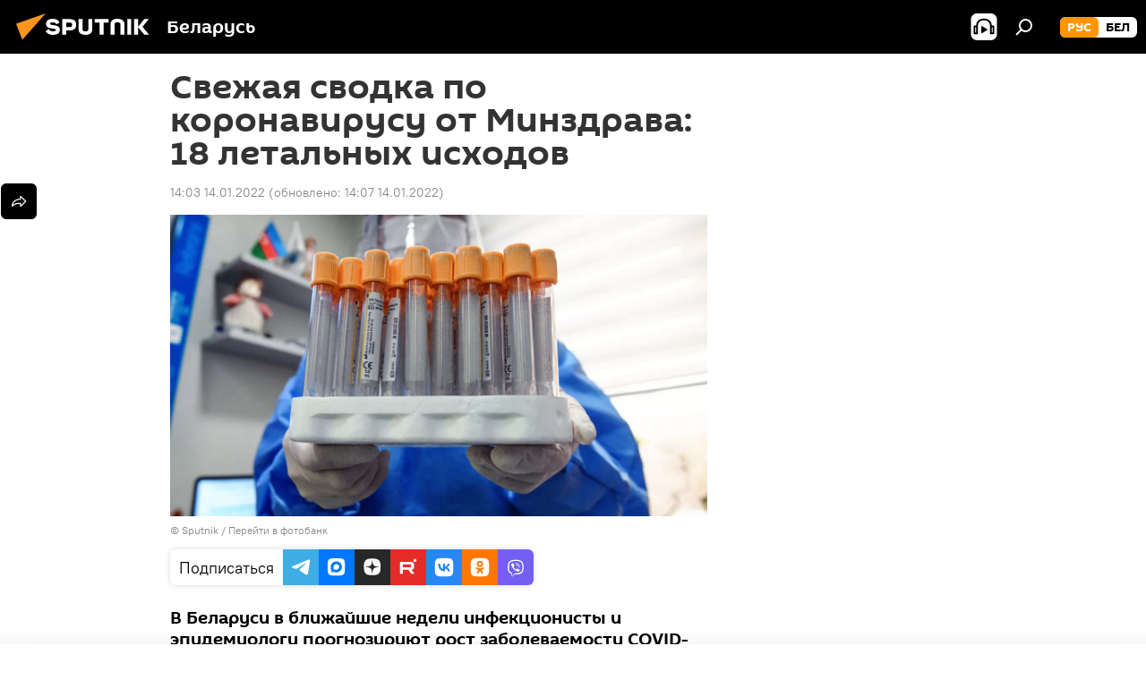

--- FILE ---
content_type: text/html; charset=utf-8
request_url: https://sputnik.by/20220114/svezhaya-svodka-po-koronavirusu-ot-minzdrava-18-letalnykh-iskhodov-1059496653.html
body_size: 22022
content:
<!DOCTYPE html><html lang="ru" data-lang="rus" data-charset="" dir="ltr"><head prefix="og: http://ogp.me/ns# fb: http://ogp.me/ns/fb# article: http://ogp.me/ns/article#"><title>Свежая сводка по коронавирусу от Минздрава: 18 летальных исходов - 14.01.2022, Sputnik Беларусь</title><meta name="description" content="В Беларуси в ближайшие недели инфекционисты и эпидемиологи прогнозируют рост заболеваемости COVID-19, особенно среди детей и подростков. 14.01.2022, Sputnik Беларусь"><meta name="keywords" content="новости беларуси, министерство здравоохранения беларуси, здоровье , коронавирус covid-19, коронавирус в беларуси, статистика по коронавирусу"><meta http-equiv="X-UA-Compatible" content="IE=edge,chrome=1"><meta http-equiv="Content-Type" content="text/html; charset=utf-8"><meta name="robots" content="index, follow, max-image-preview:large"><meta name="viewport" content="width=device-width, initial-scale=1.0, maximum-scale=1.0, user-scalable=yes"><meta name="HandheldFriendly" content="true"><meta name="MobileOptimzied" content="width"><meta name="referrer" content="always"><meta name="format-detection" content="telephone=no"><meta name="format-detection" content="address=no"><link rel="alternate" type="application/rss+xml" href="https://sputnik.by/export/rss2/archive/index.xml"><link rel="canonical" href="https://sputnik.by/20220114/svezhaya-svodka-po-koronavirusu-ot-minzdrava-18-letalnykh-iskhodov-1059496653.html"><link rel="preload" as="image" href="https://cdnn11.img.sputnik.by/img/07e5/02/0a/1046863754_0:428:2881:2048_1920x0_80_0_0_b13bfd64e59859a27b1cf64984d2b4ba.jpg.webp" imagesrcset="https://cdnn11.img.sputnik.by/img/07e5/02/0a/1046863754_0:428:2881:2048_640x0_80_0_0_0942e822a5c1bc2da1d77f70577c78c3.jpg.webp 640w,https://cdnn11.img.sputnik.by/img/07e5/02/0a/1046863754_0:428:2881:2048_1280x0_80_0_0_9a356725d645bb6b434c708c3f91987a.jpg.webp 1280w,https://cdnn11.img.sputnik.by/img/07e5/02/0a/1046863754_0:428:2881:2048_1920x0_80_0_0_b13bfd64e59859a27b1cf64984d2b4ba.jpg.webp 1920w"><link rel="preconnect" href="https://cdnn11.img.sputnik.by/images/"><link rel="dns-prefetch" href="https://cdnn11.img.sputnik.by/images/"><link rel="alternate" hreflang="ru" href="https://sputnik.by/20220114/svezhaya-svodka-po-koronavirusu-ot-minzdrava-18-letalnykh-iskhodov-1059496653.html"><link rel="alternate" hreflang="x-default" href="https://sputnik.by/20220114/svezhaya-svodka-po-koronavirusu-ot-minzdrava-18-letalnykh-iskhodov-1059496653.html"><link rel="apple-touch-icon" sizes="57x57" href="https://cdnn11.img.sputnik.by/i/favicon/favicon-57x57.png"><link rel="apple-touch-icon" sizes="60x60" href="https://cdnn11.img.sputnik.by/i/favicon/favicon-60x60.png"><link rel="apple-touch-icon" sizes="72x72" href="https://cdnn11.img.sputnik.by/i/favicon/favicon-72x72.png"><link rel="apple-touch-icon" sizes="76x76" href="https://cdnn11.img.sputnik.by/i/favicon/favicon-76x76.png"><link rel="apple-touch-icon" sizes="114x114" href="https://cdnn11.img.sputnik.by/i/favicon/favicon-114x114.png"><link rel="apple-touch-icon" sizes="120x120" href="https://cdnn11.img.sputnik.by/i/favicon/favicon-120x120.png"><link rel="apple-touch-icon" sizes="144x144" href="https://cdnn11.img.sputnik.by/i/favicon/favicon-144x144.png"><link rel="apple-touch-icon" sizes="152x152" href="https://cdnn11.img.sputnik.by/i/favicon/favicon-152x152.png"><link rel="apple-touch-icon" sizes="180x180" href="https://cdnn11.img.sputnik.by/i/favicon/favicon-180x180.png"><link rel="icon" type="image/png" sizes="192x192" href="https://cdnn11.img.sputnik.by/i/favicon/favicon-192x192.png"><link rel="icon" type="image/png" sizes="32x32" href="https://cdnn11.img.sputnik.by/i/favicon/favicon-32x32.png"><link rel="icon" type="image/png" sizes="96x96" href="https://cdnn11.img.sputnik.by/i/favicon/favicon-96x96.png"><link rel="icon" type="image/png" sizes="16x16" href="https://cdnn11.img.sputnik.by/i/favicon/favicon-16x16.png"><link rel="manifest" href="/project_data/manifest.json?4"><meta name="msapplication-TileColor" content="#F4F4F4"><meta name="msapplication-TileImage" content="https://cdnn11.img.sputnik.by/i/favicon/favicon-144x144.png"><meta name="theme-color" content="#F4F4F4"><link rel="shortcut icon" href="https://cdnn11.img.sputnik.by/i/favicon/favicon.ico"><meta property="fb:app_id" content="453019119322752"><meta property="fb:pages" content="607419789386130"><meta name="analytics:lang" content="rus"><meta name="analytics:title" content="Свежая сводка по коронавирусу от Минздрава: 18 летальных исходов - 14.01.2022, Sputnik Беларусь"><meta name="analytics:keyw" content="geoBelarus, organizationMinisterstvozdravookhranenijaBelarusi, health, koronavirus-2019nCoV, koronavirus-2019-nCoV-belarus, coronavirus-statistic"><meta name="analytics:rubric" content=""><meta name="analytics:tags" content="Новости Беларуси, Министерство здравоохранения Беларуси, Здоровье, коронавирус COVID-19, Коронавирус в Беларуси, Статистика по коронавирусу"><meta name="analytics:site_domain" content="sputnik.by"><meta name="analytics:article_id" content="1059496653"><meta name="analytics:url" content="https://sputnik.by/20220114/svezhaya-svodka-po-koronavirusu-ot-minzdrava-18-letalnykh-iskhodov-1059496653.html"><meta name="analytics:p_ts" content="1642158216"><meta name="analytics:author" content="Sputnik Беларусь"><meta name="analytics:isscroll" content="0"><meta property="og:url" content="https://sputnik.by/20220114/svezhaya-svodka-po-koronavirusu-ot-minzdrava-18-letalnykh-iskhodov-1059496653.html"><meta property="og:title" content="Свежая сводка по коронавирусу от Минздрава: 18 летальных исходов"><meta property="og:description" content="В Беларуси в ближайшие недели инфекционисты и эпидемиологи прогнозируют рост заболеваемости COVID-19, особенно среди детей и подростков."><meta property="og:type" content="article"><meta property="og:site_name" content="Sputnik Беларусь"><meta property="og:locale" content="ru_BY"><meta property="og:image" content="https://cdnn11.img.sputnik.by/img/07e5/02/0a/1046863754_0:428:2881:2048_2072x0_60_0_0_fd73b2f2238a53db333651a687c6b5f9.jpg.webp"><meta property="og:image:width" content="2072"><meta name="relap-image" content="https://cdnn11.img.sputnik.by/img/07e5/02/0a/1046863754_0:428:2881:2048_2072x0_80_0_0_94a659bb8c6ae32e18d44ddbe971e4b6.jpg.webp"><meta name="twitter:card" content="summary_large_image"><meta name="twitter:image" content="https://cdnn11.img.sputnik.by/img/07e5/02/0a/1046863754_0:428:2881:2048_2072x0_60_0_0_fd73b2f2238a53db333651a687c6b5f9.jpg.webp"><meta property="article:published_time" content="20220114T1403+0300"><meta property="article:modified_time" content="20220114T1407+0300"><meta property="article:author" content="Sputnik Беларусь"><link rel="author" href="https://sputnik.by"><meta property="article:section" content="Новости"><meta property="article:tag" content="Новости Беларуси"><meta property="article:tag" content="Министерство здравоохранения Беларуси"><meta property="article:tag" content="Здоровье "><meta property="article:tag" content="коронавирус COVID-19"><meta property="article:tag" content="Коронавирус в Беларуси"><meta property="article:tag" content="Статистика по коронавирусу"><meta name="relap-entity-id" content="1059496653"><meta property="fb:pages" content="607419789386130"><link rel="amphtml" href="https://sputnik.by/amp/20220114/svezhaya-svodka-po-koronavirusu-ot-minzdrava-18-letalnykh-iskhodov-1059496653.html"><link rel="preload" as="style" onload="this.onload=null;this.rel='stylesheet'" type="text/css" href="https://cdnn11.img.sputnik.by/css/libs/fonts.min.css?911eb65935"><link rel="stylesheet" type="text/css" href="https://cdnn11.img.sputnik.by/css/common.min.css?9149894256"><link rel="stylesheet" type="text/css" href="https://cdnn11.img.sputnik.by/css/article.min.css?9168d70001"><script src="https://cdnn11.img.sputnik.by/min/js/dist/head.js?9c9052ef3"></script><script data-iub-purposes="1">var _paq = _paq || []; (function() {var stackDomain = window.location.hostname.split('.').reverse();var domain = stackDomain[1] + '.' + stackDomain[0];_paq.push(['setCDNMask', new RegExp('cdn(\\w+).img.'+domain)]); _paq.push(['setSiteId', 'sputnik_by']); _paq.push(['trackPageView']); _paq.push(['enableLinkTracking']); var d=document, g=d.createElement('script'), s=d.getElementsByTagName('script')[0]; g.type='text/javascript'; g.defer=true; g.async=true; g.src='//a.sputniknews.com/js/sputnik.js'; s.parentNode.insertBefore(g,s); } )();</script><script type="text/javascript" src="https://cdnn11.img.sputnik.by/min/js/libs/banners/adfx.loader.bind.js?98d724fe2"></script><script>
                (window.yaContextCb = window.yaContextCb || []).push(() => {
                    replaceOriginalAdFoxMethods();
                    window.Ya.adfoxCode.hbCallbacks = window.Ya.adfoxCode.hbCallbacks || [];
                })
            </script><!--В <head> сайта один раз добавьте код загрузчика-->
<script>window.yaContextCb = window.yaContextCb || []</script>
<script src="https://yandex.ru/ads/system/context.js" async></script>
<script>var endlessScrollFirst = 1059496653; var endlessScrollUrl = '/services/article/infinity/'; var endlessScrollAlgorithm = ''; var endlessScrollQueue = [1102710391, 1101731099, 1102709648, 1102709518, 1102707763, 1102707489, 1102706934, 1102706531, 1102705562, 1102704698, 1102702808, 1102701278, 1102700841, 1102700714, 1102700542];</script><script>var endlessScrollFirst = 1059496653; var endlessScrollUrl = '/services/article/infinity/'; var endlessScrollAlgorithm = ''; var endlessScrollQueue = [1102710391, 1101731099, 1102709648, 1102709518, 1102707763, 1102707489, 1102706934, 1102706531, 1102705562, 1102704698, 1102702808, 1102701278, 1102700841, 1102700714, 1102700542];</script></head><body id="body" data-ab="a" data-emoji="0" class="site_by m-page-article ">
            
                <!-- Yandex.Metrika counter -->
                <script type="text/javascript" >
                (function(m,e,t,r,i,k,a){m[i]=m[i]||function(){(m[i].a=m[i].a||[]).push(arguments)};
                m[i].l=1*new Date();
                for (var j = 0; j < document.scripts.length; j++) {if (document.scripts[j].src === r) { return; }}
                k=e.createElement(t),a=e.getElementsByTagName(t)[0],k.async=1,k.src=r,a.parentNode.insertBefore(k,a)})
                (window, document, "script", "https://mc.yandex.ru/metrika/tag.js", "ym");

                ym(26338833, "init", {
                        clickmap:true,
                        trackLinks:true,
                        accurateTrackBounce:true,
                        webvisor:true
                });
                </script>
                <noscript><div><img src="https://mc.yandex.ru/watch/26338833" style="position:absolute; left:-9999px;" alt="" /></div></noscript>
                <!-- /Yandex.Metrika counter -->
            
        
            
                <!-- Top.Mail.Ru counter -->
                <script type="text/javascript">
                var _tmr = window._tmr || (window._tmr = []);
                _tmr.push({id: "3399344", type: "pageView", start: (new Date()).getTime()});
                (function (d, w, id) {
                if (d.getElementById(id)) return;
                var ts = d.createElement("script"); ts.type = "text/javascript"; ts.async = true; ts.id = id;
                ts.src = "https://top-fwz1.mail.ru/js/code.js";
                var f = function () {var s = d.getElementsByTagName("script")[0]; s.parentNode.insertBefore(ts, s);};
                if (w.opera == "[object Opera]") { d.addEventListener("DOMContentLoaded", f, false); } else { f(); }
                })(document, window, "tmr-code");
                </script>
                <noscript><div><img src="https://top-fwz1.mail.ru/counter?id=3399344;js=na" style="position:absolute;left:-9999px;" alt="Top.Mail.Ru" /></div></noscript>
                <!-- /Top.Mail.Ru counter -->
            
        <div class="schema_org" itemscope="itemscope" itemtype="https://schema.org/WebSite"><meta itemprop="name" content="Sputnik Беларусь"><meta itemprop="alternateName" content="Sputnik Беларусь"><meta itemprop="description" content="Последние новости Беларуси и мира с фото и видео: события политики, экономики и спорта. Спецоперация России на Украине. ЧП, курсы валют и прогноз погоды."><a itemprop="url" href="https://sputnik.by" title="Sputnik Беларусь"> </a><meta itemprop="image" content="https://sputnik.by/i/logo/logo.png"></div><ul class="schema_org" itemscope="itemscope" itemtype="http://schema.org/BreadcrumbList"><li itemprop="itemListElement" itemscope="itemscope" itemtype="http://schema.org/ListItem"><meta itemprop="name" content="Sputnik Беларусь"><meta itemprop="position" content="1"><meta itemprop="item" content="https://sputnik.by"><a itemprop="url" href="https://sputnik.by" title="Sputnik Беларусь"> </a></li><li itemprop="itemListElement" itemscope="itemscope" itemtype="http://schema.org/ListItem"><meta itemprop="name" content="Новости"><meta itemprop="position" content="2"><meta itemprop="item" content="https://sputnik.by/20220114/"><a itemprop="url" href="https://sputnik.by/20220114/" title="Новости"> </a></li><li itemprop="itemListElement" itemscope="itemscope" itemtype="http://schema.org/ListItem"><meta itemprop="name" content="Свежая сводка по коронавирусу от Минздрава: 18 летальных исходов"><meta itemprop="position" content="3"><meta itemprop="item" content="https://sputnik.by/20220114/svezhaya-svodka-po-koronavirusu-ot-minzdrava-18-letalnykh-iskhodov-1059496653.html"><a itemprop="url" href="https://sputnik.by/20220114/svezhaya-svodka-po-koronavirusu-ot-minzdrava-18-letalnykh-iskhodov-1059496653.html" title="Свежая сводка по коронавирусу от Минздрава: 18 летальных исходов"> </a></li></ul><div class="container"><div class="banner m-before-header m-article-desktop" data-position="article_desktop_header" data-infinity="1"><aside class="banner__content"><iframe class="relap-runtime-iframe" style="position:absolute;top:-9999px;left:-9999px;visibility:hidden;" srcdoc="<script src='https://relap.io/v7/relap.js' data-relap-token='HvaPHeJmpVila25r'></script>"></iframe>


<!--AdFox START-->
<!--riaru-->
<!--Площадка: sputnik.by / * / *-->
<!--Тип баннера: 100%x-->
<!--Расположение: 21023_bn23-х120-desk-->
<div id="adfox_162496562830148359_1"></div>
<script>
    window.yaContextCb.push(()=>{
    window.Ya.adfoxCode.create({
        ownerId: 249922,
        containerId: 'adfox_162496562830148359_1',
        params: {
            pp: 'bpxv',
            ps: 'ckaq',
            p2: 'fluh',
            puid1: '',
            puid2: '',
            puid3: '',
            puid4: 'geoBelarus:organizationMinisterstvozdravookhranenijaBelarusi:health:koronavirus-2019nCoV:koronavirus-2019-nCoV-belarus:coronavirus-statistic'
            }
        })
    })
</script></aside></div><div class="banner m-before-header m-article-mobile" data-position="article_mobile_header" data-infinity="1"><aside class="banner__content"><!--AdFox START-->
<!--riaru-->
<!--Площадка: sputnik.by / * / *-->
<!--Тип баннера: 100%x-->
<!--Расположение: 21028_bn28-х100-mob-->
<div id="adfox_article_mob-1-100-300_1"></div>
<script>
    window.yaContextCb.push(()=>{
    window.Ya.adfoxCode.create({
        ownerId: 249922,
        containerId: 'adfox_article_mob-1-100-300_1',
        params: {
            pp: 'bpxx',
            ps: 'ckaq',
            p2: 'fluh',
            puid1: '',
            puid2: '',
            puid3: '',
            puid4: 'geoBelarus:organizationMinisterstvozdravookhranenijaBelarusi:health:koronavirus-2019nCoV:koronavirus-2019-nCoV-belarus:coronavirus-statistic'
            }
        })
    })
</script></aside></div></div><div class="page" id="page"><div id="alerts"><script type="text/template" id="alertAfterRegisterTemplate">
                    
                        <div class="auth-alert m-hidden" id="alertAfterRegister">
                            <div class="auth-alert__text">
                                <%- data.success_title %> <br />
                                <%- data.success_email_1 %>
                                <span class="m-email"></span>
                                <%- data.success_email_2 %>
                            </div>
                            <div class="auth-alert__btn">
                                <button class="form__btn m-min m-black confirmEmail">
                                    <%- data.send %>
                                </button>
                            </div>
                        </div>
                    
                </script><script type="text/template" id="alertAfterRegisterNotifyTemplate">
                    
                        <div class="auth-alert" id="alertAfterRegisterNotify">
                            <div class="auth-alert__text">
                                <%- data.golink_1 %>
                                <span class="m-email">
                                    <%- user.mail %>
                                </span>
                                <%- data.golink_2 %>
                            </div>
                            <% if (user.registerConfirmCount <= 2 ) {%>
                                <div class="auth-alert__btn">
                                    <button class="form__btn m-min m-black confirmEmail">
                                        <%- data.send %>
                                    </button>
                                </div>
                            <% } %>
                        </div>
                    
                </script></div><div class="anchor" id="anchor"><div class="header " id="header"><div class="m-relative"><div class="container m-header"><div class="header__wrap"><div class="header__name"><div class="header__logo"><a href="/" title="Sputnik Беларусь"><svg xmlns="http://www.w3.org/2000/svg" width="176" height="44" viewBox="0 0 176 44" fill="none"><path class="chunk_1" fill-rule="evenodd" clip-rule="evenodd" d="M45.8073 18.3817C45.8073 19.5397 47.1661 19.8409 49.3281 20.0417C54.1074 20.4946 56.8251 21.9539 56.8461 25.3743C56.8461 28.7457 54.2802 30.9568 48.9989 30.9568C44.773 30.9568 42.1067 29.1496 41 26.5814L44.4695 24.5688C45.3754 25.9277 46.5334 27.0343 49.4005 27.0343C51.3127 27.0343 52.319 26.4296 52.319 25.5751C52.319 24.5665 51.6139 24.2163 48.3942 23.866C43.7037 23.3617 41.3899 22.0029 41.3899 18.5824C41.3899 15.9675 43.3511 13 48.9359 13C52.9611 13 55.6274 14.8095 56.4305 17.1746L53.1105 19.1358C53.0877 19.1012 53.0646 19.0657 53.041 19.0295C52.4828 18.1733 51.6672 16.9224 48.6744 16.9224C46.914 16.9224 45.8073 17.4758 45.8073 18.3817ZM67.4834 13.3526H59.5918V30.707H64.0279V26.0794H67.4484C72.1179 26.0794 75.0948 24.319 75.0948 19.6401C75.0854 15.3138 72.6199 13.3526 67.4834 13.3526ZM67.4834 22.206H64.0186V17.226H67.4834C69.8975 17.226 70.654 18.0291 70.654 19.6891C70.6587 21.6527 69.6524 22.206 67.4834 22.206ZM88.6994 24.7206C88.6994 26.2289 87.4924 27.0857 85.3794 27.0857C83.3178 27.0857 82.1597 26.2289 82.1597 24.7206V13.3526H77.7236V25.0264C77.7236 28.6477 80.7425 30.9615 85.4704 30.9615C89.9999 30.9615 93.1168 28.8601 93.1168 25.0264V13.3526H88.6808L88.6994 24.7206ZM136.583 13.3526H132.159V30.7023H136.583V13.3526ZM156.097 13.3526L149.215 21.9235L156.45 30.707H151.066L144.276 22.4559V30.707H139.85V13.3526H144.276V21.8021L151.066 13.3526H156.097ZM95.6874 17.226H101.221V30.707H105.648V17.226H111.181V13.3526H95.6874V17.226ZM113.49 18.7342C113.49 15.2134 116.458 13 121.085 13C125.715 13 128.888 15.0616 128.902 18.7342V30.707H124.466V18.935C124.466 17.6789 123.259 16.8734 121.146 16.8734C119.094 16.8734 117.926 17.6789 117.926 18.935V30.707H113.49V18.7342Z" fill="white"></path><path class="chunk_2" d="M41 7L14.8979 36.5862L8 18.431L41 7Z" fill="#F8961D"></path></svg></a></div><div class="header__project"><span class="header__project-title">Беларусь</span></div></div><div class="header__controls" data-nosnippet=""><div class="share m-header" data-id="1059496653" data-url="https://sputnik.by/20220114/svezhaya-svodka-po-koronavirusu-ot-minzdrava-18-letalnykh-iskhodov-1059496653.html" data-title="Свежая сводка по коронавирусу от Минздрава: 18 летальных исходов"></div><div class="header__menu"><span class="header__menu-item header__menu-item-radioButton" id="radioButton" data-stream="https://nfw.ria.ru/flv/audio.aspx?ID=68862011&amp;type=mp3"><svg class="svg-icon"><use xmlns:xlink="http://www.w3.org/1999/xlink" xlink:href="/i/sprites/package/inline.svg?63#radio2"></use></svg></span><span class="header__menu-item" data-modal-open="search"><svg class="svg-icon"><use xmlns:xlink="http://www.w3.org/1999/xlink" xlink:href="/i/sprites/package/inline.svg?63#search"></use></svg></span></div><div class="switcher m-double"><div class="switcher__label"><span class="switcher__title">рус</span><span class="switcher__icon"><svg class="svg-icon"><use xmlns:xlink="http://www.w3.org/1999/xlink" xlink:href="/i/sprites/package/inline.svg?63#arrowDown"></use></svg></span></div><div class="switcher__dropdown"><div translate="no" class="notranslate"><div class="switcher__list"><a href="https://sputnik.by/" class="switcher__link m-selected"><span class="switcher__project">Sputnik Беларусь</span><span class="switcher__abbr" data-abbr="рус">рус</span><i class="switcher__accept"><svg class="svg-icon"><use xmlns:xlink="http://www.w3.org/1999/xlink" xlink:href="/i/sprites/package/inline.svg?63#ok"></use></svg></i></a><a href="https://bel.sputnik.by/" class="switcher__link"><span class="switcher__project">Sputnik Беларусь (бел.яз.)</span><span class="switcher__abbr" data-abbr="бел">бел</span></a></div></div></div></div></div></div></div></div></div></div><script>var GLOBAL = GLOBAL || {}; GLOBAL.translate = {}; GLOBAL.rtl = 0; GLOBAL.lang = "rus"; GLOBAL.design = "by"; GLOBAL.charset = ""; GLOBAL.project = "sputnik_by"; GLOBAL.htmlCache = 1; GLOBAL.translate.search = {}; GLOBAL.translate.search.notFound = "Ничего не найдено"; GLOBAL.translate.search.stringLenght = "Введите больше букв для поиска"; GLOBAL.www = "https://sputnik.by"; GLOBAL.seo = {}; GLOBAL.seo.title = ""; GLOBAL.seo.keywords = ""; GLOBAL.seo.description = ""; GLOBAL.sock = {}; GLOBAL.sock.server = "https://cm.sputniknews.com/chat"; GLOBAL.sock.lang = "rus"; GLOBAL.sock.project = "sputnik_by"; GLOBAL.social = {}; GLOBAL.social.fbID = "453019119322752"; GLOBAL.share = [ { name: 'telegram', mobile: false },{ name: 'vk', mobile: false },{ name: 'odnoklassniki', mobile: false },{ name: 'messenger', mobile: true },{ name: 'viber', mobile: false },{ name: 'twitter', mobile: false },{ name: 'whatsapp', mobile: false } ]; GLOBAL.csrf_token = ''; GLOBAL.search = {}; GLOBAL.auth = {}; GLOBAL.auth.status = 'error'; GLOBAL.auth.provider = ''; GLOBAL.auth.twitter = '/id/twitter/request/'; GLOBAL.auth.facebook = '/id/facebook/request/'; GLOBAL.auth.vkontakte = '/id/vkontakte/request/'; GLOBAL.auth.google = '/id/google/request/'; GLOBAL.auth.ok = '/id/ok/request/'; GLOBAL.auth.apple = '/id/apple/request/'; GLOBAL.auth.moderator = ''; GLOBAL.user = {}; GLOBAL.user.id = ""; GLOBAL.user.emailActive = ""; GLOBAL.user.registerConfirmCount = 0; GLOBAL.article = GLOBAL.article || {}; GLOBAL.article.id = 1059496653; GLOBAL.article.chat_expired = !!1; GLOBAL.chat = GLOBAL.chat || {}; GLOBAL.chat.show = !!1; GLOBAL.locale = {"convertDate":{"yesterday":"\u0432\u0447\u0435\u0440\u0430","hours":{"nominative":"%{s} \u043c\u0438\u043d\u0443\u0442\u0443 \u043d\u0430\u0437\u0430\u0434","genitive":"%{s} \u043c\u0438\u043d\u0443\u0442\u044b \u043d\u0430\u0437\u0430\u0434"},"minutes":{"nominative":"%{s} \u0447\u0430\u0441 \u043d\u0430\u0437\u0430\u0434","genitive":"%{s} \u0447\u0430\u0441\u0430 \u043d\u0430\u0437\u0430\u0434"}},"js_templates":{"unread":"\u041d\u0435\u043f\u0440\u043e\u0447\u0438\u0442\u0430\u043d\u043d\u044b\u0435","you":"\u0412\u044b","author":"\u0430\u0432\u0442\u043e\u0440","report":"\u041f\u043e\u0436\u0430\u043b\u043e\u0432\u0430\u0442\u044c\u0441\u044f","reply":"\u041e\u0442\u0432\u0435\u0442\u0438\u0442\u044c","block":"\u0417\u0430\u0431\u043b\u043e\u043a\u0438\u0440\u043e\u0432\u0430\u0442\u044c","remove":"\u0423\u0434\u0430\u043b\u0438\u0442\u044c","closeall":"\u0417\u0430\u043a\u0440\u044b\u0442\u044c \u0432\u0441\u0435","notifications":"Notificaciones","disable_twelve":"\u041e\u0442\u043a\u043b\u044e\u0447\u0438\u0442\u044c \u043d\u0430 12 \u0447\u0430\u0441\u043e\u0432","new_message":"\u041d\u043e\u0432\u043e\u0435 \u0441\u043e\u043e\u0431\u0449\u0435\u043d\u0438\u0435 \u043e\u0442sputniknews.ru","acc_block":"\u0412\u0430\u0448 \u0430\u043a\u043a\u0430\u0443\u043d\u0442 \u0437\u0430\u0431\u043b\u043e\u043a\u0438\u0440\u043e\u0432\u0430\u043d \u0430\u0434\u043c\u0438\u043d\u0438\u0441\u0442\u0440\u0430\u0442\u043e\u0440\u043e\u043c \u0441\u0430\u0439\u0442\u0430","acc_unblock":"\u0412\u0430\u0448 \u0430\u043a\u043a\u0430\u0443\u043d\u0442 \u0440\u0430\u0437\u0431\u043b\u043e\u043a\u0438\u0440\u043e\u0432\u0430\u043d \u0430\u0434\u043c\u0438\u043d\u0438\u0441\u0442\u0440\u0430\u0442\u043e\u0440\u043e\u043c \u0441\u0430\u0439\u0442\u0430","you_subscribe_1":"\u0412\u044b \u043f\u043e\u0434\u043f\u0438\u0441\u0430\u043d\u044b \u043d\u0430 \u0442\u0435\u043c\u0443 ","you_subscribe_2":"\u0423\u043f\u0440\u0430\u0432\u043b\u044f\u0442\u044c \u0441\u0432\u043e\u0438\u043c\u0438 \u043f\u043e\u0434\u043f\u0438\u0441\u043a\u0430\u043c\u0438 \u0432\u044b \u043c\u043e\u0436\u0435\u0442\u0435 \u0432 \u043b\u0438\u0447\u043d\u043e\u043c \u043a\u0430\u0431\u0438\u043d\u0435\u0442\u0435","you_received_warning_1":"\u0412\u044b \u043f\u043e\u043b\u0443\u0447\u0438\u043b\u0438 ","you_received_warning_2":" \u043f\u0440\u0435\u0434\u0443\u043f\u0440\u0435\u0436\u0434\u0435\u043d\u0438\u0435. \u0423\u0432\u0430\u0436\u0430\u0439\u0442\u0435 \u0434\u0440\u0443\u0433\u0438\u0445 \u0443\u0447\u0430\u0441\u0442\u043d\u0438\u043a\u043e\u0432 \u0438 \u043d\u0435 \u043d\u0430\u0440\u0443\u0448\u0430\u0439\u0442\u0435 \u043f\u0440\u0430\u0432\u0438\u043b\u0430 \u043a\u043e\u043c\u043c\u0435\u043d\u0442\u0438\u0440\u043e\u0432\u0430\u043d\u0438\u044f. \u041f\u043e\u0441\u043b\u0435 \u0442\u0440\u0435\u0442\u044c\u0435\u0433\u043e \u043d\u0430\u0440\u0443\u0448\u0435\u043d\u0438\u044f \u0432\u044b \u0431\u0443\u0434\u0435\u0442\u0435 \u0437\u0430\u0431\u043b\u043e\u043a\u0438\u0440\u043e\u0432\u0430\u043d\u044b \u043d\u0430 12 \u0447\u0430\u0441\u043e\u0432.","block_time":"\u0421\u0440\u043e\u043a \u0431\u043b\u043e\u043a\u0438\u0440\u043e\u0432\u043a\u0438: ","hours":" \u0447\u0430\u0441\u043e\u0432","forever":"\u043d\u0430\u0432\u0441\u0435\u0433\u0434\u0430","feedback":"\u0421\u0432\u044f\u0437\u0430\u0442\u044c\u0441\u044f","my_subscriptions":"\u041c\u043e\u0438 \u043f\u043e\u0434\u043f\u0438\u0441\u043a\u0438","rules":"\u041f\u0440\u0430\u0432\u0438\u043b\u0430 \u043a\u043e\u043c\u043c\u0435\u043d\u0442\u0438\u0440\u043e\u0432\u0430\u043d\u0438\u044f \u043c\u0430\u0442\u0435\u0440\u0438\u0430\u043b\u043e\u0432","chat":"\u0427\u0430\u0442: ","chat_new_messages":"\u041d\u043e\u0432\u044b\u0435 \u0441\u043e\u043e\u0431\u0449\u0435\u043d\u0438\u044f \u0432 \u0447\u0430\u0442\u0435","chat_moder_remove_1":"\u0412\u0430\u0448\u0435 \u0441\u043e\u043e\u0431\u0449\u0435\u043d\u0438\u0435 ","chat_moder_remove_2":" \u0431\u044b\u043b\u043e \u0443\u0434\u0430\u043b\u0435\u043d\u043e \u0430\u0434\u043c\u0438\u043d\u0438\u0441\u0442\u0440\u0430\u0442\u043e\u0440\u043e\u043c","chat_close_time_1":"\u0412 \u0447\u0430\u0442\u0435 \u043d\u0438\u043a\u0442\u043e \u043d\u0435 \u043f\u0438\u0441\u0430\u043b \u0431\u043e\u043b\u044c\u0448\u0435 12 \u0447\u0430\u0441\u043e\u0432, \u043e\u043d \u0437\u0430\u043a\u0440\u043e\u0435\u0442\u0441\u044f \u0447\u0435\u0440\u0435\u0437 ","chat_close_time_2":" \u0447\u0430\u0441\u043e\u0432","chat_new_emoji_1":"\u041d\u043e\u0432\u044b\u0435 \u0440\u0435\u0430\u043a\u0446\u0438\u0438 ","chat_new_emoji_2":" \u0432\u0430\u0448\u0435\u043c\u0443 \u0441\u043e\u043e\u0431\u0449\u0435\u043d\u0438\u044e ","chat_message_reply_1":"\u041d\u0430 \u0432\u0430\u0448 \u043a\u043e\u043c\u043c\u0435\u043d\u0442\u0430\u0440\u0438\u0439 ","chat_message_reply_2":" \u043e\u0442\u0432\u0435\u0442\u0438\u043b \u043f\u043e\u043b\u044c\u0437\u043e\u0432\u0430\u0442\u0435\u043b\u044c ","chat_verify_message":"\n \u0421\u043f\u0430\u0441\u0438\u0431\u043e! \u0412\u0430\u0448\u0435 \u0441\u043e\u043e\u0431\u0449\u0435\u043d\u0438\u0435 \u0431\u0443\u0434\u0435\u0442 \u043e\u043f\u0443\u0431\u043b\u0438\u043a\u043e\u0432\u0430\u043d\u043e \u043f\u043e\u0441\u043b\u0435 \u043f\u0440\u043e\u0432\u0435\u0440\u043a\u0438 \u043c\u043e\u0434\u0435\u0440\u0430\u0442\u043e\u0440\u0430\u043c\u0438 \u0441\u0430\u0439\u0442\u0430.\n ","emoji_1":"\u041d\u0440\u0430\u0432\u0438\u0442\u0441\u044f","emoji_2":"\u0425\u0430-\u0425\u0430","emoji_3":"\u0423\u0434\u0438\u0432\u0438\u0442\u0435\u043b\u044c\u043d\u043e","emoji_4":"\u0413\u0440\u0443\u0441\u0442\u043d\u043e","emoji_5":"\u0412\u043e\u0437\u043c\u0443\u0442\u0438\u0442\u0435\u043b\u044c\u043d\u043e","emoji_6":"\u041d\u0435 \u043d\u0440\u0430\u0432\u0438\u0442\u0441\u044f","site_subscribe_podcast":{"success":"\u0421\u043f\u0430\u0441\u0438\u0431\u043e, \u0432\u044b \u043f\u043e\u0434\u043f\u0438\u0441\u0430\u043d\u044b \u043d\u0430 \u0440\u0430\u0441\u0441\u044b\u043b\u043a\u0443! \u041d\u0430\u0441\u0442\u0440\u043e\u0438\u0442\u044c \u0438\u043b\u0438 \u043e\u0442\u043c\u0435\u043d\u0438\u0442\u044c \u043f\u043e\u0434\u043f\u0438\u0441\u043a\u0443 \u043c\u043e\u0436\u043d\u043e \u0432 \u043b\u0438\u0447\u043d\u043e\u043c \u043a\u0430\u0431\u0438\u043d\u0435\u0442\u0435","subscribed":"\u0412\u044b \u0443\u0436\u0435 \u043f\u043e\u0434\u043f\u0438\u0441\u0430\u043d\u044b \u043d\u0430 \u044d\u0442\u0443 \u0440\u0430\u0441\u0441\u044b\u043b\u043a\u0443","error":"\u041f\u0440\u043e\u0438\u0437\u043e\u0448\u043b\u0430 \u043d\u0435\u043f\u0440\u0435\u0434\u0432\u0438\u0434\u0435\u043d\u043d\u0430\u044f \u043e\u0448\u0438\u0431\u043a\u0430. \u041f\u043e\u0436\u0430\u043b\u0443\u0439\u0441\u0442\u0430, \u043f\u043e\u0432\u0442\u043e\u0440\u0438\u0442\u0435 \u043f\u043e\u043f\u044b\u0442\u043a\u0443 \u043f\u043e\u0437\u0436\u0435"}},"smartcaptcha":{"site_key":"ysc1_Zf0zfLRI3tRHYHJpbX6EjjBcG1AhG9LV0dmZQfJu8ba04c1b"}}; GLOBAL = {...GLOBAL, ...{"subscribe":{"@attributes":{"ratio":"0.2"},"email":"\u0412\u0432\u0435\u0434\u0438\u0442\u0435 e-mail","button":"\u041f\u043e\u0434\u043f\u0438\u0441\u0430\u0442\u044c\u0441\u044f","send":"\u0421\u043f\u0430\u0441\u0438\u0431\u043e, \u0432\u0430\u043c \u043e\u0442\u043f\u0440\u0430\u0432\u043b\u0435\u043d\u043e \u043f\u0438\u0441\u044c\u043c\u043e \u0441\u043e \u0441\u0441\u044b\u043b\u043a\u043e\u0439 \u0434\u043b\u044f \u043f\u043e\u0434\u0442\u0432\u0435\u0440\u0436\u0434\u0435\u043d\u0438\u044f \u043f\u043e\u0434\u043f\u0438\u0441\u043a\u0438","subscribe":"\u0421\u043f\u0430\u0441\u0438\u0431\u043e, \u0432\u044b \u043f\u043e\u0434\u043f\u0438\u0441\u0430\u043d\u044b \u043d\u0430 \u0440\u0430\u0441\u0441\u044b\u043b\u043a\u0443! \u041d\u0430\u0441\u0442\u0440\u043e\u0438\u0442\u044c \u0438\u043b\u0438 \u043e\u0442\u043c\u0435\u043d\u0438\u0442\u044c \u043f\u043e\u0434\u043f\u0438\u0441\u043a\u0443 \u043c\u043e\u0436\u043d\u043e \u0432 \u043b\u0438\u0447\u043d\u043e\u043c \u043a\u0430\u0431\u0438\u043d\u0435\u0442\u0435","confirm":"\u0412\u044b \u0443\u0436\u0435 \u043f\u043e\u0434\u043f\u0438\u0441\u0430\u043d\u044b \u043d\u0430 \u044d\u0442\u0443 \u0440\u0430\u0441\u0441\u044b\u043b\u043a\u0443","registration":{"@attributes":{"button":"\u0417\u0430\u0440\u0435\u0433\u0438\u0441\u0442\u0440\u0438\u0440\u043e\u0432\u0430\u0442\u044c\u0441\u044f","ratio":"0.1"}},"social":{"@attributes":{"count":"8","ratio":"0.7"},"comment":[{},{}],"item":[{"@attributes":{"type":"yt","title":"YouTube","url":"https:\/\/youtube.com\/channel\/UCaHkiNdjjmzkHbPuTqmgsUg","ratio":"0.125"}},{"@attributes":{"type":"sc","title":"SoundCloud","url":"https:\/\/soundcloud.com\/sputnik-belarus","ratio":"0.125"}},{"@attributes":{"type":"ok","title":"odnoklassniki","url":"https:\/\/ok.ru\/group\/53622940434687","ratio":"0.125"}},{"@attributes":{"type":"vk","title":"vkontakte","url":"https:\/\/vk.ru\/sputnikbelarus","ratio":"0.125"}},{"@attributes":{"type":"tg","title":"telegram","url":"https:\/\/telegram.me\/sputnikby","ratio":"0.125"}},{"@attributes":{"type":"yd","title":"yandex dzen","url":"https:\/\/zen.yandex.ru\/sputnik.by","ratio":"0.125"}}]}}}}; GLOBAL.js = {}; GLOBAL.js.videoplayer = "https://cdnn11.img.sputnik.by/min/js/dist/videoplayer.js?9651130d6"; GLOBAL.userpic = "/userpic/"; GLOBAL.gmt = ""; GLOBAL.tz = "+0300"; GLOBAL.projectList = [ { title: 'Международный', country: [ { title: 'Английский', url: 'https://sputnikglobe.com', flag: 'flags-INT', lang: 'International', lang2: 'English' }, ] }, { title: 'Ближний Восток', country: [ { title: 'Арабский', url: 'https://sarabic.ae/', flag: 'flags-INT', lang: 'Sputnik عربي', lang2: 'Arabic' }, { title: 'Турецкий', url: 'https://anlatilaninotesi.com.tr/', flag: 'flags-TUR', lang: 'Türkiye', lang2: 'Türkçe' }, { title: 'Фарси', url: 'https://spnfa.ir/', flag: 'flags-INT', lang: 'Sputnik ایران', lang2: 'Persian' }, { title: 'Дари', url: 'https://sputnik.af/', flag: 'flags-INT', lang: 'Sputnik افغانستان', lang2: 'Dari' }, ] }, { title: 'Латинская Америка', country: [ { title: 'Испанский', url: 'https://noticiaslatam.lat/', flag: 'flags-INT', lang: 'Mundo', lang2: 'Español' }, { title: 'Португальский', url: 'https://noticiabrasil.net.br/', flag: 'flags-BRA', lang: 'Brasil', lang2: 'Português' }, ] }, { title: 'Южная Азия', country: [ { title: 'Хинди', url: 'https://hindi.sputniknews.in', flag: 'flags-IND', lang: 'भारत', lang2: 'हिंदी' }, { title: 'Английский', url: 'https://sputniknews.in', flag: 'flags-IND', lang: 'India', lang2: 'English' }, ] }, { title: 'Восточная и Юго-Восточная Азия', country: [ { title: 'Вьетнамский', url: 'https://kevesko.vn/', flag: 'flags-VNM', lang: 'Việt Nam', lang2: 'Tiếng Việt' }, { title: 'Японский', url: 'https://sputniknews.jp/', flag: 'flags-JPN', lang: '日本', lang2: '日本語' }, { title: 'Китайский', url: 'https://sputniknews.cn/', flag: 'flags-CHN', lang: '中国', lang2: '中文' }, ] }, { title: 'Центральная Азия', country: [ { title: 'Казахский', url: 'https://sputnik.kz/', flag: 'flags-KAZ', lang: 'Қазақстан', lang2: 'Қазақ тілі' }, { title: 'Киргизский', url: 'https://sputnik.kg/', flag: 'flags-KGZ', lang: 'Кыргызстан', lang2: 'Кыргызча' }, { title: 'Узбекский', url: 'https://oz.sputniknews.uz/', flag: 'flags-UZB', lang: 'Oʻzbekiston', lang2: 'Ўзбекча' }, { title: 'Таджикский', url: 'https://sputnik.tj/', flag: 'flags-TJK', lang: 'Тоҷикистон', lang2: 'Тоҷикӣ' }, ] }, { title: 'Африка', country: [ { title: 'Французский', url: 'https://fr.sputniknews.africa/', flag: 'flags-INT', lang: 'Afrique', lang2: 'Français' }, { title: 'Английский', url: 'https://en.sputniknews.africa', flag: 'flags-INT', lang: 'Africa', lang2: 'English' }, ] }, { title: 'Закавказье', country: [ { title: 'Армянский', url: 'https://arm.sputniknews.ru/', flag: 'flags-ARM', lang: 'Արմենիա', lang2: 'Հայերեն' }, { title: 'Абхазский', url: 'https://sputnik-abkhazia.info/', flag: 'flags-ABH', lang: 'Аҧсны', lang2: 'Аҧсышәала' }, { title: 'Осетинский', url: 'https://sputnik-ossetia.com/', flag: 'flags-OST', lang: 'Хуссар Ирыстон', lang2: 'Иронау' }, { title: 'Грузинский', url: 'https://sputnik-georgia.com/', flag: 'flags-GEO', lang: 'საქართველო', lang2: 'ქართული' }, { title: 'Азербайджанский', url: 'https://sputnik.az/', flag: 'flags-AZE', lang: 'Azərbaycan', lang2: 'Аzərbaycanca' }, ] }, { title: 'Европа', country: [ { title: 'Сербский', url: 'https://sputnikportal.rs/', flag: 'flags-SRB', lang: 'Србиjа', lang2: 'Српски' }, { title: 'Русский', url: 'https://lv.sputniknews.ru/', flag: 'flags-LVA', lang: 'Latvija', lang2: 'Русский' }, { title: 'Русский', url: 'https://lt.sputniknews.ru/', flag: 'flags-LTU', lang: 'Lietuva', lang2: 'Русский' }, { title: 'Молдавский', url: 'https://md.sputniknews.com/', flag: 'flags-MDA', lang: 'Moldova', lang2: 'Moldovenească' }, { title: 'Белорусский', url: 'https://bel.sputnik.by/', flag: 'flags-BLR', lang: 'Беларусь', lang2: 'Беларускi' } ] }, ];</script><div class="wrapper" id="endless" data-infinity-max-count="2"><div class="endless__item " data-infinity="1" data-supertag="0" data-remove-fat="0" data-advertisement-project="0" data-remove-advertisement="0" data-id="1059496653" data-date="20220114" data-endless="1" data-domain="sputnik.by" data-project="sputnik_by" data-url="/20220114/svezhaya-svodka-po-koronavirusu-ot-minzdrava-18-letalnykh-iskhodov-1059496653.html" data-full-url="https://sputnik.by/20220114/svezhaya-svodka-po-koronavirusu-ot-minzdrava-18-letalnykh-iskhodov-1059496653.html" data-title="Свежая сводка по коронавирусу от Минздрава: 18 летальных исходов" data-published="2022-01-14T14:03+0300" data-text-length="1456" data-keywords="новости беларуси, министерство здравоохранения беларуси, здоровье , коронавирус covid-19, коронавирус в беларуси, статистика по коронавирусу" data-author="Sputnik Беларусь" data-analytics-keyw="geoBelarus, organizationMinisterstvozdravookhranenijaBelarusi, health, koronavirus-2019nCoV, koronavirus-2019-nCoV-belarus, coronavirus-statistic" data-analytics-rubric="" data-analytics-tags="Новости Беларуси, Министерство здравоохранения Беларуси, Здоровье, коронавирус COVID-19, Коронавирус в Беларуси, Статистика по коронавирусу" data-article-show="" data-chat-expired="" data-pts="1642158216" data-article-type="article" data-is-scroll="1" data-head-title="Свежая сводка по коронавирусу от Минздрава: 18 летальных исходов - Sputnik Беларусь, 14.01.2022"><div class="container m-content"><div class="layout"><div class="article "><div class="article__meta" itemscope="" itemtype="https://schema.org/Article"><div itemprop="mainEntityOfPage">https://sputnik.by/20220114/svezhaya-svodka-po-koronavirusu-ot-minzdrava-18-letalnykh-iskhodov-1059496653.html</div><a itemprop="url" href="https://sputnik.by/20220114/svezhaya-svodka-po-koronavirusu-ot-minzdrava-18-letalnykh-iskhodov-1059496653.html" title="Свежая сводка по коронавирусу от Минздрава: 18 летальных исходов"></a><div itemprop="headline">Свежая сводка по коронавирусу от Минздрава: 18 летальных исходов</div><div itemprop="name">Свежая сводка по коронавирусу от Минздрава: 18 летальных исходов</div><div itemprop="alternateName">Sputnik Беларусь</div><div itemprop="description">В Беларуси в ближайшие недели инфекционисты и эпидемиологи прогнозируют рост заболеваемости COVID-19, особенно среди детей и подростков. 14.01.2022, Sputnik Беларусь</div><div itemprop="datePublished">2022-01-14T14:03+0300</div><div itemprop="dateCreated">2022-01-14T14:03+0300</div><div itemprop="dateModified">2022-01-14T14:07+0300</div><div itemprop="articleSection">новости беларуси</div><div itemprop="articleSection">министерство здравоохранения беларуси</div><div itemprop="articleSection">здоровье </div><div itemprop="articleSection">коронавирус covid-19</div><div itemprop="articleSection">коронавирус в беларуси</div><div itemprop="articleSection">статистика по коронавирусу</div><div itemprop="associatedMedia">https://cdnn11.img.sputnik.by/img/07e5/02/0a/1046863754_0:428:2881:2048_1920x0_80_0_0_b13bfd64e59859a27b1cf64984d2b4ba.jpg.webp</div><div itemprop="articleBody">МИНСК, 14 янв – Sputnik. За минувшие сутки в Беларуси выявлено 1 274 случая коронавирусной инфекции, передает пресс-служба министерства здравоохранения страны.С начала пандемии в республике было выявлено 713 002 заболевших COVID-19. За это время выздоровели 705 836 человек (+1 312 за сутки).Число летальных исходов за минувший день увеличилось еще на 18 случаев. Коронавирус в Беларуси унес жизни 5 792 пациентов.За все время в стране было проведено более 11,295 млн ПЦР-тестов на выявление COVID-19, за минувшие сутки – почти 23 тысячи.Будет ростПо прогнозам белорусского инфекциониста, заведующего кафедрой инфекционных болезней и детских инфекций БелМАПО Юрия Горбича, рост заболеваемости коронавирусом в Беларуси может начаться с конца января-начала февраля. Сейчас же ситуация с COVID-19 хоть и чувствительная, но не тяжелая. Тем не менее, на случай роста заболевших больницы находятся в постоянной готовности. Кроме того, сотрудников взрослых стационаров на всякий случай готовят к работе с детским населением – ведь новый штамм "омикрон" значительно "помолодел".В Минске также готовятся к росту числа заболевших детей и подростков, причина – вариант "омикрон", который, судя по всему, активно распространяется по республике.Говоря о ситуации с этим вариантом коронавируса в Беларуси, Юрий Горбич отметил, что число заразившихся "омикроном", конечно, гораздо больше, нежели было на конец декабря, когда в стране выявили первых его носителей. Есть случаи и в регионах, а также у детей.Читайте также:</div><div itemprop="contentLocation">новости беларуси</div><div itemprop="copyrightHolder" itemscope="" itemtype="http://schema.org/Organization"><div itemprop="name">Sputnik Беларусь</div><a itemprop="url" href="https://sputnik.by" title="Sputnik Беларусь"> </a><div itemprop="email">media@sputniknews.com</div><div itemprop="telephone">+74956456601</div><div itemprop="legalName">MIA „Rossiya Segodnya“</div><a itemprop="sameAs" href="https://telegram.me/sputnikby"> </a><a itemprop="sameAs" href="https://max.ru/sputnikbelarus"> </a><a itemprop="sameAs" href="https://dzen.ru/sputnik.by"> </a><a itemprop="sameAs" href="https://rutube.ru/channel/24675972/"> </a><a itemprop="sameAs" href="https://vk.ru/sputnikbelarus"> </a><a itemprop="sameAs" href="https://ok.ru/group/53622940434687"> </a><a itemprop="sameAs" href="https://invite.viber.com/?g2=AQAgC22tCf73k1CDhU8mfNEXfyftEa%2BH6djhcdwqGbSujgpD5ffgUikNiDf2%2Fira"> </a><div itemprop="logo" itemscope="" itemtype="https://schema.org/ImageObject"><a itemprop="url" href="https://sputnik.by/i/logo/logo.png" title="Sputnik Беларусь"> </a><a itemprop="contentUrl" href="https://sputnik.by/i/logo/logo.png" title="Sputnik Беларусь"> </a><div itemprop="width">252</div><div itemprop="height">60</div></div></div><div itemprop="copyrightYear">2022</div><div itemprop="creator" itemscope="" itemtype="http://schema.org/Organization"><div itemprop="name">Sputnik Беларусь</div><a itemprop="url" href="https://sputnik.by" title="Sputnik Беларусь"> </a><div itemprop="email">media@sputniknews.com</div><div itemprop="telephone">+74956456601</div><div itemprop="legalName">MIA „Rossiya Segodnya“</div><a itemprop="sameAs" href="https://telegram.me/sputnikby"> </a><a itemprop="sameAs" href="https://max.ru/sputnikbelarus"> </a><a itemprop="sameAs" href="https://dzen.ru/sputnik.by"> </a><a itemprop="sameAs" href="https://rutube.ru/channel/24675972/"> </a><a itemprop="sameAs" href="https://vk.ru/sputnikbelarus"> </a><a itemprop="sameAs" href="https://ok.ru/group/53622940434687"> </a><a itemprop="sameAs" href="https://invite.viber.com/?g2=AQAgC22tCf73k1CDhU8mfNEXfyftEa%2BH6djhcdwqGbSujgpD5ffgUikNiDf2%2Fira"> </a><div itemprop="logo" itemscope="" itemtype="https://schema.org/ImageObject"><a itemprop="url" href="https://sputnik.by/i/logo/logo.png" title="Sputnik Беларусь"> </a><a itemprop="contentUrl" href="https://sputnik.by/i/logo/logo.png" title="Sputnik Беларусь"> </a><div itemprop="width">252</div><div itemprop="height">60</div></div></div><div itemprop="genre">Новости</div><div itemprop="inLanguage">ru_BY</div><div itemprop="sourceOrganization" itemscope="" itemtype="http://schema.org/Organization"><div itemprop="name">Sputnik Беларусь</div><a itemprop="url" href="https://sputnik.by" title="Sputnik Беларусь"> </a><div itemprop="email">media@sputniknews.com</div><div itemprop="telephone">+74956456601</div><div itemprop="legalName">MIA „Rossiya Segodnya“</div><a itemprop="sameAs" href="https://telegram.me/sputnikby"> </a><a itemprop="sameAs" href="https://max.ru/sputnikbelarus"> </a><a itemprop="sameAs" href="https://dzen.ru/sputnik.by"> </a><a itemprop="sameAs" href="https://rutube.ru/channel/24675972/"> </a><a itemprop="sameAs" href="https://vk.ru/sputnikbelarus"> </a><a itemprop="sameAs" href="https://ok.ru/group/53622940434687"> </a><a itemprop="sameAs" href="https://invite.viber.com/?g2=AQAgC22tCf73k1CDhU8mfNEXfyftEa%2BH6djhcdwqGbSujgpD5ffgUikNiDf2%2Fira"> </a><div itemprop="logo" itemscope="" itemtype="https://schema.org/ImageObject"><a itemprop="url" href="https://sputnik.by/i/logo/logo.png" title="Sputnik Беларусь"> </a><a itemprop="contentUrl" href="https://sputnik.by/i/logo/logo.png" title="Sputnik Беларусь"> </a><div itemprop="width">252</div><div itemprop="height">60</div></div></div><div itemprop="image" itemscope="" itemtype="https://schema.org/ImageObject"><a itemprop="url" href="https://cdnn11.img.sputnik.by/img/07e5/02/0a/1046863754_0:428:2881:2048_1920x0_80_0_0_b13bfd64e59859a27b1cf64984d2b4ba.jpg.webp" title="ПЦР-тесты, архивное фото"></a><a itemprop="contentUrl" href="https://cdnn11.img.sputnik.by/img/07e5/02/0a/1046863754_0:428:2881:2048_1920x0_80_0_0_b13bfd64e59859a27b1cf64984d2b4ba.jpg.webp" title="ПЦР-тесты, архивное фото"></a><div itemprop="width">1920</div><div itemprop="height">1080</div><div itemprop="representativeOfPage">true</div></div><a itemprop="thumbnailUrl" href="https://cdnn11.img.sputnik.by/img/07e5/02/0a/1046863754_0:428:2881:2048_1920x0_80_0_0_b13bfd64e59859a27b1cf64984d2b4ba.jpg.webp"></a><div itemprop="image" itemscope="" itemtype="https://schema.org/ImageObject"><a itemprop="url" href="https://cdnn11.img.sputnik.by/img/07e5/02/0a/1046863754_10:0:2741:2048_1920x0_80_0_0_f5250aed3a1e790efe139a5c1e44b764.jpg.webp" title="ПЦР-тесты, архивное фото"></a><a itemprop="contentUrl" href="https://cdnn11.img.sputnik.by/img/07e5/02/0a/1046863754_10:0:2741:2048_1920x0_80_0_0_f5250aed3a1e790efe139a5c1e44b764.jpg.webp" title="ПЦР-тесты, архивное фото"></a><div itemprop="width">1920</div><div itemprop="height">1440</div><div itemprop="representativeOfPage">true</div></div><a itemprop="thumbnailUrl" href="https://cdnn11.img.sputnik.by/img/07e5/02/0a/1046863754_10:0:2741:2048_1920x0_80_0_0_f5250aed3a1e790efe139a5c1e44b764.jpg.webp">https://cdnn11.img.sputnik.by/img/07e5/02/0a/1046863754_10:0:2741:2048_1920x0_80_0_0_f5250aed3a1e790efe139a5c1e44b764.jpg.webp</a><div itemprop="image" itemscope="" itemtype="https://schema.org/ImageObject"><a itemprop="url" href="https://cdnn11.img.sputnik.by/img/07e5/02/0a/1046863754_352:0:2400:2048_1920x0_80_0_0_48caa46c113dcff11dea0d44afe77660.jpg.webp" title="ПЦР-тесты, архивное фото"></a><a itemprop="contentUrl" href="https://cdnn11.img.sputnik.by/img/07e5/02/0a/1046863754_352:0:2400:2048_1920x0_80_0_0_48caa46c113dcff11dea0d44afe77660.jpg.webp" title="ПЦР-тесты, архивное фото"></a><div itemprop="width">1920</div><div itemprop="height">1920</div><div itemprop="representativeOfPage">true</div></div><a itemprop="thumbnailUrl" href="https://cdnn11.img.sputnik.by/img/07e5/02/0a/1046863754_352:0:2400:2048_1920x0_80_0_0_48caa46c113dcff11dea0d44afe77660.jpg.webp" title="ПЦР-тесты, архивное фото"></a><div itemprop="publisher" itemscope="" itemtype="http://schema.org/Organization"><div itemprop="name">Sputnik Беларусь</div><a itemprop="url" href="https://sputnik.by" title="Sputnik Беларусь"> </a><div itemprop="email">media@sputniknews.com</div><div itemprop="telephone">+74956456601</div><div itemprop="legalName">MIA „Rossiya Segodnya“</div><a itemprop="sameAs" href="https://telegram.me/sputnikby"> </a><a itemprop="sameAs" href="https://max.ru/sputnikbelarus"> </a><a itemprop="sameAs" href="https://dzen.ru/sputnik.by"> </a><a itemprop="sameAs" href="https://rutube.ru/channel/24675972/"> </a><a itemprop="sameAs" href="https://vk.ru/sputnikbelarus"> </a><a itemprop="sameAs" href="https://ok.ru/group/53622940434687"> </a><a itemprop="sameAs" href="https://invite.viber.com/?g2=AQAgC22tCf73k1CDhU8mfNEXfyftEa%2BH6djhcdwqGbSujgpD5ffgUikNiDf2%2Fira"> </a><div itemprop="logo" itemscope="" itemtype="https://schema.org/ImageObject"><a itemprop="url" href="https://sputnik.by/i/logo/logo.png" title="Sputnik Беларусь"> </a><a itemprop="contentUrl" href="https://sputnik.by/i/logo/logo.png" title="Sputnik Беларусь"> </a><div itemprop="width">252</div><div itemprop="height">60</div></div></div><div itemprop="author" itemscope="" itemtype="https://schema.org/Person"><div itemprop="name">Sputnik Беларусь</div></div><div itemprop="keywords">новости беларуси, министерство здравоохранения беларуси, здоровье , коронавирус covid-19, коронавирус в беларуси, статистика по коронавирусу</div><div itemprop="about" itemscope="" itemtype="https://schema.org/Thing"><div itemprop="name">новости беларуси, министерство здравоохранения беларуси, здоровье , коронавирус covid-19, коронавирус в беларуси, статистика по коронавирусу</div></div></div><div class="article__header"><h1 class="article__title">Свежая сводка по коронавирусу от Минздрава: 18 летальных исходов</h1><div class="article__info " data-nosnippet=""><div class="article__info-date"><a href="/20220114/" class="" title="Архив новостей" data-unixtime="1642158216">14:03 14.01.2022</a> <span class="article__info-date-modified " data-unixtime="1642158438"> (обновлено: <span class="date">14:07 14.01.2022</span>)</span></div><div class="article__view" data-id="1059496653"></div></div><div class="article__announce"><div class="media" data-media-tipe="ar16x9"><div class="media__size"><div class="photoview__open" data-photoview-group="1059496653" data-photoview-src="https://cdnn11.img.sputnik.by/img/07e5/02/0a/1046863754_0:0:2880:2048_1440x900_80_0_1_5afa0864d517da08048f1ce8cd7dc249.jpg.webp?source-sid=" data-photoview-image-id="1046863752" data-photoview-sharelink="https://sputnik.by/20220114/svezhaya-svodka-po-koronavirusu-ot-minzdrava-18-letalnykh-iskhodov-1059496653.html?share-img=1046863752"><noindex><div class="photoview__open-info"><span class="photoview__copyright">© Sputnik</span><span class="photoview__ext-link"> / <a href="http://visualrian.ru/images/item/6437129" target="_blank" title="Перейти в фотобанк">Перейти в фотобанк</a></span><span class="photoview__desc-text">ПЦР-тесты, архивное фото</span></div></noindex><img media-type="ar16x9" data-source-sid="" alt="ПЦР-тесты, архивное фото - Sputnik Беларусь, 1920, 14.01.2022" title="ПЦР-тесты, архивное фото" src="https://cdnn11.img.sputnik.by/img/07e5/02/0a/1046863754_0:428:2881:2048_1920x0_80_0_0_b13bfd64e59859a27b1cf64984d2b4ba.jpg.webp" decoding="async" width="1920" height="1080" srcset="https://cdnn11.img.sputnik.by/img/07e5/02/0a/1046863754_0:428:2881:2048_640x0_80_0_0_0942e822a5c1bc2da1d77f70577c78c3.jpg.webp 640w,https://cdnn11.img.sputnik.by/img/07e5/02/0a/1046863754_0:428:2881:2048_1280x0_80_0_0_9a356725d645bb6b434c708c3f91987a.jpg.webp 1280w,https://cdnn11.img.sputnik.by/img/07e5/02/0a/1046863754_0:428:2881:2048_1920x0_80_0_0_b13bfd64e59859a27b1cf64984d2b4ba.jpg.webp 1920w"><script type="application/ld+json">
                    {
                        "@context": "http://schema.org",
                        "@type": "ImageObject",
                        "url": "https://cdnn11.img.sputnik.by/img/07e5/02/0a/1046863754_0:428:2881:2048_640x0_80_0_0_0942e822a5c1bc2da1d77f70577c78c3.jpg.webp",
                        
                            "thumbnail": [
                                
                                    {
                                        "@type": "ImageObject",
                                        "url": "https://cdnn11.img.sputnik.by/img/07e5/02/0a/1046863754_0:428:2881:2048_640x0_80_0_0_0942e822a5c1bc2da1d77f70577c78c3.jpg.webp",
                                        "image": "https://cdnn11.img.sputnik.by/img/07e5/02/0a/1046863754_0:428:2881:2048_640x0_80_0_0_0942e822a5c1bc2da1d77f70577c78c3.jpg.webp"
                                    },
                                    {
                                        "@type": "ImageObject",
                                        "url": "https://cdnn11.img.sputnik.by/img/07e5/02/0a/1046863754_10:0:2741:2048_640x0_80_0_0_2fce79aec7c717dc0c848d1e97875537.jpg.webp",
                                        "image": "https://cdnn11.img.sputnik.by/img/07e5/02/0a/1046863754_10:0:2741:2048_640x0_80_0_0_2fce79aec7c717dc0c848d1e97875537.jpg.webp"
                                    },
                                    {
                                        "@type": "ImageObject",
                                        "url": "https://cdnn11.img.sputnik.by/img/07e5/02/0a/1046863754_352:0:2400:2048_640x0_80_0_0_f9d28a9300d7628e1e2e920008aad7df.jpg.webp",
                                        "image": "https://cdnn11.img.sputnik.by/img/07e5/02/0a/1046863754_352:0:2400:2048_640x0_80_0_0_f9d28a9300d7628e1e2e920008aad7df.jpg.webp"
                                    }
                                
                            ],
                        
                        "width": 640,
                            "height": 360
                    }
                </script><script type="application/ld+json">
                    {
                        "@context": "http://schema.org",
                        "@type": "ImageObject",
                        "url": "https://cdnn11.img.sputnik.by/img/07e5/02/0a/1046863754_0:428:2881:2048_1280x0_80_0_0_9a356725d645bb6b434c708c3f91987a.jpg.webp",
                        
                            "thumbnail": [
                                
                                    {
                                        "@type": "ImageObject",
                                        "url": "https://cdnn11.img.sputnik.by/img/07e5/02/0a/1046863754_0:428:2881:2048_1280x0_80_0_0_9a356725d645bb6b434c708c3f91987a.jpg.webp",
                                        "image": "https://cdnn11.img.sputnik.by/img/07e5/02/0a/1046863754_0:428:2881:2048_1280x0_80_0_0_9a356725d645bb6b434c708c3f91987a.jpg.webp"
                                    },
                                    {
                                        "@type": "ImageObject",
                                        "url": "https://cdnn11.img.sputnik.by/img/07e5/02/0a/1046863754_10:0:2741:2048_1280x0_80_0_0_13c6fa5ced59d460fd1bf56786346f00.jpg.webp",
                                        "image": "https://cdnn11.img.sputnik.by/img/07e5/02/0a/1046863754_10:0:2741:2048_1280x0_80_0_0_13c6fa5ced59d460fd1bf56786346f00.jpg.webp"
                                    },
                                    {
                                        "@type": "ImageObject",
                                        "url": "https://cdnn11.img.sputnik.by/img/07e5/02/0a/1046863754_352:0:2400:2048_1280x0_80_0_0_10ec3e73638ad4e99a65ef6df3a8c1cc.jpg.webp",
                                        "image": "https://cdnn11.img.sputnik.by/img/07e5/02/0a/1046863754_352:0:2400:2048_1280x0_80_0_0_10ec3e73638ad4e99a65ef6df3a8c1cc.jpg.webp"
                                    }
                                
                            ],
                        
                        "width": 1280,
                            "height": 720
                    }
                </script><script type="application/ld+json">
                    {
                        "@context": "http://schema.org",
                        "@type": "ImageObject",
                        "url": "https://cdnn11.img.sputnik.by/img/07e5/02/0a/1046863754_0:428:2881:2048_1920x0_80_0_0_b13bfd64e59859a27b1cf64984d2b4ba.jpg.webp",
                        
                            "thumbnail": [
                                
                                    {
                                        "@type": "ImageObject",
                                        "url": "https://cdnn11.img.sputnik.by/img/07e5/02/0a/1046863754_0:428:2881:2048_1920x0_80_0_0_b13bfd64e59859a27b1cf64984d2b4ba.jpg.webp",
                                        "image": "https://cdnn11.img.sputnik.by/img/07e5/02/0a/1046863754_0:428:2881:2048_1920x0_80_0_0_b13bfd64e59859a27b1cf64984d2b4ba.jpg.webp"
                                    },
                                    {
                                        "@type": "ImageObject",
                                        "url": "https://cdnn11.img.sputnik.by/img/07e5/02/0a/1046863754_10:0:2741:2048_1920x0_80_0_0_f5250aed3a1e790efe139a5c1e44b764.jpg.webp",
                                        "image": "https://cdnn11.img.sputnik.by/img/07e5/02/0a/1046863754_10:0:2741:2048_1920x0_80_0_0_f5250aed3a1e790efe139a5c1e44b764.jpg.webp"
                                    },
                                    {
                                        "@type": "ImageObject",
                                        "url": "https://cdnn11.img.sputnik.by/img/07e5/02/0a/1046863754_352:0:2400:2048_1920x0_80_0_0_48caa46c113dcff11dea0d44afe77660.jpg.webp",
                                        "image": "https://cdnn11.img.sputnik.by/img/07e5/02/0a/1046863754_352:0:2400:2048_1920x0_80_0_0_48caa46c113dcff11dea0d44afe77660.jpg.webp"
                                    }
                                
                            ],
                        
                        "width": 1920,
                            "height": 1080
                    }
                </script></div></div><div class="media__copyright " data-nosnippet=""><div class="media__copyright-item m-copyright">© Sputnik</div> / <div class="media__copyright-item m-buy"><a href="http://visualrian.ru/images/item/6437129" target="_blank" title="Перейти в фотобанк">Перейти в фотобанк</a></div></div></div></div><div class="article__news-services-subscribe" data-modal-open="subscribe"><span class="article__news-services-subscribe-label">Подписаться</span><ul class="article__news-services-subscribe-list"><li class="article__news-services-subscribe-item social-service" title="Telegram" data-name="telegram"><svg class="svg-icon"><use xmlns:xlink="http://www.w3.org/1999/xlink" xlink:href="/i/sprites/package/inline.svg?63#telegram"></use></svg></li><li class="article__news-services-subscribe-item social-service" title="Max" data-name="max"><svg class="svg-icon"><use xmlns:xlink="http://www.w3.org/1999/xlink" xlink:href="/i/sprites/package/inline.svg?63#max"></use></svg></li><li class="article__news-services-subscribe-item social-service" title="Дзен" data-name="zen"><svg class="svg-icon"><use xmlns:xlink="http://www.w3.org/1999/xlink" xlink:href="/i/sprites/package/inline.svg?63#zen"></use></svg></li><li class="article__news-services-subscribe-item social-service" title="Rutube" data-name="rutube"><svg class="svg-icon"><use xmlns:xlink="http://www.w3.org/1999/xlink" xlink:href="/i/sprites/package/inline.svg?63#rutube"></use></svg></li><li class="article__news-services-subscribe-item social-service" title="VK" data-name="vk"><svg class="svg-icon"><use xmlns:xlink="http://www.w3.org/1999/xlink" xlink:href="/i/sprites/package/inline.svg?63#vk"></use></svg></li><li class="article__news-services-subscribe-item social-service" title="OK" data-name="odnoklassniki"><svg class="svg-icon"><use xmlns:xlink="http://www.w3.org/1999/xlink" xlink:href="/i/sprites/package/inline.svg?63#odnoklassniki"></use></svg></li><li class="article__news-services-subscribe-item social-service" title="Viber" data-name="viber"><svg class="svg-icon"><use xmlns:xlink="http://www.w3.org/1999/xlink" xlink:href="/i/sprites/package/inline.svg?63#viber"></use></svg></li></ul></div><div class="article__announce-text">В Беларуси в ближайшие недели инфекционисты и эпидемиологи прогнозируют рост заболеваемости COVID-19, особенно среди детей и подростков.</div></div><div class="article__body"><div class="article__block" data-type="text"><div class="article__text"><strong>МИНСК, 14 янв – Sputnik. </strong>За минувшие сутки в Беларуси выявлено 1 274 случая коронавирусной инфекции, передает пресс-служба министерства здравоохранения страны.</div></div><div class="article__block" data-type="text"><div class="article__text">С начала пандемии в республике было выявлено 713 002 заболевших COVID-19. За это время выздоровели 705 836 человек (+1 312 за сутки).</div></div><div class="article__block" data-type="text"><div class="article__text">Число летальных исходов за минувший день увеличилось еще на 18 случаев. Коронавирус в Беларуси унес жизни 5 792 пациентов.</div></div><div class="article__block" data-type="banner" data-position="desktop" data-hide-not-load="false"><div class="banner m-article-body m-article-desktop" data-position="article_desktop_content-1" data-infinity="1" data-changed-id="adfox_desktop_body_1059496653"><aside class="banner__content"><!--AdFox START-->
<!--riaru-->
<!--Площадка: sputnik.by / * / *-->
<!--Тип баннера: 100%x-->
<!--Расположение: 21200r_bn200-->
<div id="adfox_171395256323668497_1"></div>
<script>
    window.yaContextCb.push(()=>{
        Ya.adfoxCode.create({
            ownerId: 249922,
            containerId: 'adfox_171395256323668497_1',
            params: {
                pp: 'egrx',
                ps: 'ckaq',
                p2: 'fluh',
                puid1: '',
                puid2: '',
                puid3: '',
                puid4: 'geoBelarus:organizationMinisterstvozdravookhranenijaBelarusi:health:koronavirus-2019nCoV:koronavirus-2019-nCoV-belarus:coronavirus-statistic',
                puid5: '',
                puid6: ''
            }
        })
    })
</script>
</aside></div><div class="banner__hidden"><a class="banner__hidden-button"></a></div></div><div class="article__block" data-type="text"><div class="article__text">За все время в стране было проведено более 11,295 млн ПЦР-тестов на выявление COVID-19, за минувшие сутки – почти 23 тысячи.</div></div><div class="article__block" data-type="social" data-social="telegram"><div class="article__tg"><script async="" src="https://telegram.org/js/telegram-widget.js?7" data-telegram-post="sputnikby/20166" data-width="100%"></script></div></div><div class="article__block" data-type="h3"><div class="article__block-anchor" id="1059496653-1059496998"></div><h3 class="article__h2" id="1059496653-1">Будет рост</h3></div><div class="article__block" data-type="text"><div class="article__text">По прогнозам белорусского инфекциониста, заведующего кафедрой инфекционных болезней и детских инфекций БелМАПО Юрия Горбича, <a href="https://sputnik.by/20220110/kogda-v-belarusi-budet-pik-koronavirusa-i-skolko-v-strane-omikrona--medik-1059395360.html" target="_blank">рост заболеваемости коронавирусом</a> в Беларуси может начаться с конца января-начала февраля. </div></div><div class="article__block" data-type="banner" data-position="desktop" data-hide-not-load="false"><div class="banner m-article-body m-article-desktop" data-position="article_desktop_content-2" data-infinity="1" data-changed-id="adfox_desktop_body_1059496653"><aside class="banner__content"><!--AdFox START-->
<!--riaru-->
<!--Площадка: sputnik.by / * / *-->
<!--Тип баннера: 100%x-->
<!--Расположение: 21250r_bn250-->
<div id="adfox_171560044827558497_1"></div>
<script>
    window.yaContextCb.push(()=>{
        Ya.adfoxCode.create({
            ownerId: 249922,
            containerId: 'adfox_171560044827558497_1',
            params: {
                pp: 'egry',
                ps: 'ckaq',
                p2: 'fluh',
                puid1: '',
                puid2: '',
                puid3: '',
                puid4: 'geoBelarus:organizationMinisterstvozdravookhranenijaBelarusi:health:koronavirus-2019nCoV:koronavirus-2019-nCoV-belarus:coronavirus-statistic',
                puid5: '',
                puid6: ''
            }
        })
    })
</script>
</aside></div><div class="banner__hidden"><a class="banner__hidden-button"></a></div></div><div class="article__block" data-type="banner" data-position="1" data-hide-not-load="false"><div class="banner m-article-body m-article-mobile" data-position="article_mobile_content-1" data-infinity="1" data-changed-id="adfox_mobile_body_1part_1059496653"><aside class="banner__content"><!--AdFox START-->
<!--riaru-->
<!--Площадка: sputnik.by / * / *-->
<!--Тип баннера: 100%x-->
<!--Расположение: 21201r_bn201-->
<div id="adfox_mobile_body_1part_1059496653"></div>
<script>
    window.yaContextCb.push(()=>{
        Ya.adfoxCode.create({
            ownerId: 249922,
            containerId: 'adfox_mobile_body_1part_1059496653',
            params: {
                pp: 'egrz',
                ps: 'ckaq',
                p2: 'fluh',
                puid1: '',
                puid2: '',
                puid3: '',
                puid4: 'geoBelarus:organizationMinisterstvozdravookhranenijaBelarusi:health:koronavirus-2019nCoV:koronavirus-2019-nCoV-belarus:coronavirus-statistic',
                puid5: '',
                puid6: ''
            }
        })
    })
</script>
</aside></div></div><div class="article__block" data-type="text"><div class="article__text">Сейчас же ситуация с COVID-19 хоть и чувствительная, но не тяжелая. Тем не менее, на случай роста заболевших больницы находятся в постоянной готовности. Кроме того, сотрудников взрослых стационаров на всякий случай готовят к работе с детским населением – ведь новый штамм "омикрон" значительно "помолодел".</div></div><div class="article__block" data-type="text"><div class="article__text">В Минске также готовятся к росту числа заболевших детей и подростков, причина – вариант "омикрон", который, судя по всему, <a href="https://sputnik.by/20220114/minsk-gotovitsya-k-volne-detskoy-i-podrostkovoy-zabolevaemosti-omikronom-1059491450.html" target="_blank">активно распространяется</a> по республике.</div></div><div class="article__block" data-type="text"><div class="article__text">Говоря о ситуации с этим вариантом коронавируса в Беларуси, Юрий Горбич отметил, что число заразившихся "омикроном", конечно, гораздо больше, нежели было на конец декабря, когда в стране выявили первых его носителей. Есть случаи и в регионах, а также у детей.</div></div><div class="article__block" data-type="text"><div class="article__text"><strong>Читайте также:</strong></div></div><div class="article__block" data-type="list"><div class="article__list"><div class="article__list-item"><div class="article__list-label"></div>Полный курс вакцинации <a href="https://sputnik.by/20220113/polnyy-kurs-vaktsinatsii-proshli-uzhe-43-belorusov-1059477744.html" target="_blank">прошли уже 43% белорусов</a></div><div class="article__list-item"><div class="article__list-label"></div>До 100 человек сразу: <a href="https://sputnik.by/20220113/do-100-chelovek-srazu-medik-rasskazal-o-zaraznosti-omikrona-1059462444.html" target="_blank">медик рассказал о заразности "омикрона"</a></div><div class="article__list-item"><div class="article__list-label"></div>Китай выделит Беларуси еще <a href="https://sputnik.by/20220113/kitay-vydelit-belarusi-esche-15-milliona-doz-vaktsiny-ot-koronavirusa-1059454351.html" target="_blank">1,5 миллиона доз вакцины от коронавируса</a></div></div></div></div><div class="article__footer"><div class="article__share"><div class="article__sharebar" data-nosnippet=""><span class="share m-article" data-id="1059496653" data-url="https://sputnik.by/20220114/svezhaya-svodka-po-koronavirusu-ot-minzdrava-18-letalnykh-iskhodov-1059496653.html" data-title="Свежая сводка по коронавирусу от Минздрава: 18 летальных исходов" data-hideMore="true"></span></div></div><ul class="tags m-noButton m-mb20"><li class="tag  " data-sid="geoBelarus" data-type="tag"><a href="/geoBelarus/" class="tag__text" title="Новости Беларуси">Новости Беларуси</a></li><li class="tag  " data-sid="organizationMinisterstvozdravookhranenijaBelarusi" data-type="tag"><a href="/organizationMinisterstvozdravookhranenijaBelarusi/" class="tag__text" title="Министерство здравоохранения Беларуси">Министерство здравоохранения Беларуси</a></li><li class="tag  " data-sid="health" data-type="tag"><a href="/health/" class="tag__text" title="Здоровье ">Здоровье </a></li><li class="tag  " data-sid="koronavirus-2019nCoV" data-type="tag"><a href="/koronavirus-2019nCoV/" class="tag__text" title="коронавирус COVID-19">коронавирус COVID-19</a></li><li class="tag  " data-sid="koronavirus-2019-nCoV-belarus" data-type="tag"><a href="/koronavirus-2019-nCoV-belarus/" class="tag__text" title="Коронавирус в Беларуси">Коронавирус в Беларуси</a></li><li class="tag  " data-sid="coronavirus-statistic" data-type="tag"><a href="/coronavirus-statistic/" class="tag__text" title="Статистика по коронавирусу">Статистика по коронавирусу</a></li></ul><div class="article__userbar-loader" data-nosnippet=""><span class="loader"><i></i></span></div></div></div><div class="sidebar"><div class="banner m-right-first m-article-desktop" data-position="article_desktop_right-1" data-infinity="1" data-changed-id="adfox_article_right_1_1059496653"><aside class="banner__content"><iframe width="100%" height="500" src="https://sputnik.by/files/tgparser/sputnik_by.html" frameborder="0"></iframe>
<br />
<br /></aside></div><div class="banner m-right-second m-article-desktop m-fixed-top" data-position="article_desktop_right-2" data-infinity="1" data-changed-id="adfox_article_right_2_1059496653"><aside class="banner__content"><!--AdFox START-->
<!--riaru-->
<!--Площадка: sputnik.by / * / *-->
<!--Тип баннера: 100%x-->
<!--Расположение: 21042_bn42-300x600-desk-->
<div id="adfox_article_desk300_600_1"></div>
<script>
    window.yaContextCb.push(()=>{
    window.Ya.adfoxCode.create({
        ownerId: 249922,
        containerId: 'adfox_article_desk300_600_1',
        params: {
            pp: 'bpyb',
            ps: 'ckaq',
            p2: 'fluh',
            puid1: '',
            puid2: '',
            puid3: '',
            puid4: 'geoBelarus:organizationMinisterstvozdravookhranenijaBelarusi:health:koronavirus-2019nCoV:koronavirus-2019-nCoV-belarus:coronavirus-statistic'
            }
        })
    })
</script></aside></div></div></div></div></div></div><div class="footer"><div class="container"><div class="footer__topline"><div class="footer__logo"><i class="footer__logo-icon"><img src="https://cdnn11.img.sputnik.by/i/logo/logo.svg" width="170" height="43" alt="Sputnik Беларусь"></i><span class="footer__logo-title">Беларусь</span></div><div class="footer__menu"><div class="footer__menu-item"><a href="/geoBelarus/" class="footer__menu-link" title="Новости Беларуси">Новости Беларуси</a></div><div class="footer__menu-item"><a href="/tag_Russia/" class="footer__menu-link" title="В России">В России</a></div><div class="footer__menu-item"><a href="/politics/" class="footer__menu-link" title="Политика">Политика</a></div><div class="footer__menu-item"><a href="/economy/" class="footer__menu-link" title="Экономика ">Экономика </a></div><div class="footer__menu-item"><a href="/kursy-valyut-belarus/" class="footer__menu-link" title="Курсы валют">Курсы валют</a></div><div class="footer__menu-item"><a href="/world/" class="footer__menu-link" title="В мире">В мире</a></div><div class="footer__menu-item"><a href="/health/" class="footer__menu-link" title="Здоровье ">Здоровье </a></div><div class="footer__menu-item"><a href="/education/" class="footer__menu-link" title="Образование">Образование</a></div><div class="footer__menu-item"><a href="/motor/" class="footer__menu-link" title="Авто">Авто</a></div><div class="footer__menu-item"><a href="/sport/" class="footer__menu-link" title="Спорт">Спорт</a></div><div class="footer__menu-item"><a href="/tourism/" class="footer__menu-link" title="Туризм">Туризм</a></div><div class="footer__menu-item"><a href="/video/" class="footer__menu-link" title="Видео">Видео</a></div><div class="footer__menu-item"><a href="/radio/" class="footer__menu-link" title="Радио">Радио</a></div><div class="footer__menu-item"><a href="/photo/" class="footer__menu-link" title="Фото">Фото</a></div><div class="footer__menu-item"><a href="/infographics/" class="footer__menu-link" title="Инфографика">Инфографика</a></div><div class="footer__menu-item"><a href="/columnists/" class="footer__menu-link" title="Колумнисты">Колумнисты</a></div><div class="footer__menu-item"><a href="/press_center/" class="footer__menu-link" title="Пресс-центр">Пресс-центр</a></div></div></div></div><div class="container"><div class="footer__social" data-nosnippet=""><a target="_blank" href="https://telegram.me/sputnikby" class="footer__social-button" title="Telegram"><i class="footer__social-icon m-telegram"><svg class="svg-icon"><use xmlns:xlink="http://www.w3.org/1999/xlink" xlink:href="/i/sprites/package/inline.svg?63#telegram"></use></svg></i><span class="footer__social-title">Telegram</span></a><a target="_blank" href="https://max.ru/sputnikbelarus" class="footer__social-button" title="Max"><i class="footer__social-icon m-max"><svg class="svg-icon"><use xmlns:xlink="http://www.w3.org/1999/xlink" xlink:href="/i/sprites/package/inline.svg?63#max"></use></svg></i><span class="footer__social-title">Max</span></a><a target="_blank" href="https://dzen.ru/sputnik.by?invite=1" class="footer__social-button" title="Дзен"><i class="footer__social-icon m-zen"><svg class="svg-icon"><use xmlns:xlink="http://www.w3.org/1999/xlink" xlink:href="/i/sprites/package/inline.svg?63#zen"></use></svg></i><span class="footer__social-title">Дзен</span></a><a target="_blank" href="https://rutube.ru/channel/24675972/" class="footer__social-button" title="Rutube"><i class="footer__social-icon m-rutube"><svg class="svg-icon"><use xmlns:xlink="http://www.w3.org/1999/xlink" xlink:href="/i/sprites/package/inline.svg?63#rutube"></use></svg></i><span class="footer__social-title">Rutube</span></a><a target="_blank" href="https://vk.ru/sputnikbelarus" class="footer__social-button" title="VK"><i class="footer__social-icon m-vk"><svg class="svg-icon"><use xmlns:xlink="http://www.w3.org/1999/xlink" xlink:href="/i/sprites/package/inline.svg?63#vk"></use></svg></i><span class="footer__social-title">VK</span></a><a target="_blank" href="https://ok.ru/group/53622940434687" class="footer__social-button" title="OK"><i class="footer__social-icon m-odnoklassniki"><svg class="svg-icon"><use xmlns:xlink="http://www.w3.org/1999/xlink" xlink:href="/i/sprites/package/inline.svg?63#odnoklassniki"></use></svg></i><span class="footer__social-title">OK</span></a><a target="_blank" href="https://invite.viber.com/?g2=AQAgC22tCf73k1CDhU8mfNEXfyftEa%2BH6djhcdwqGbSujgpD5ffgUikNiDf2%2Fira" class="footer__social-button" title="Viber"><i class="footer__social-icon m-viber"><svg class="svg-icon"><use xmlns:xlink="http://www.w3.org/1999/xlink" xlink:href="/i/sprites/package/inline.svg?63#viber"></use></svg></i><span class="footer__social-title">Viber</span></a></div></div><div class="footer__background"><div class="container"><div class="footer__grid"><div class="footer__content"><ul class="footer__nav"><li class="footer__nav-item" data-id="1032695451"><a href="/docs/index.html" class="footer__nav-link" title="О проекте" target="_blank" rel="noopener">О проекте</a></li><li class="footer__nav-item" data-id="1029095633"><a href="/docs/terms_of_use.html" class="footer__nav-link" title="Правила использования" target="_blank" rel="noopener">Правила использования</a></li><li class="footer__nav-item" data-id="1029291484"><a href="/docs/contact.html" class="footer__nav-link" title="Контакты" target="_blank" rel="noopener">Контакты</a></li><li class="footer__nav-item" data-id="1020819733"><a href="/press_release/" class="footer__nav-link" title="Пресс-релизы" target="_blank" rel="noopener">Пресс-релизы</a></li><li class="footer__nav-item" data-id="1021126636"><a href="/press_center/" class="footer__nav-link" title="Пресс-центр" target="_blank" rel="noopener">Пресс-центр</a></li><li class="footer__nav-item" data-id="1039132508"><a href="https://sputnik.by/category_novosti-kompaniy/" class="footer__nav-link" title="Новости компаний" target="_blank" rel="noopener">Новости компаний</a></li><li class="footer__nav-item" data-id="1029076571"><a href="/docs/marketing.html" class="footer__nav-link" title="Реклама" target="_blank" rel="noopener">Реклама</a></li><li class="footer__nav-item" data-id="1073829784"><a href="https://sputnik.by/docs/privacy_policy.html" class="footer__nav-link" title="Политика конфиденциальности" target="_blank" rel="noopener">Политика конфиденциальности</a></li><li class="footer__nav-item" data-id="1073825422"><a href="https://sputnik.by/docs/cookie_policy.html" class="footer__nav-link" title="Политика использования Cookie" target="_blank" rel="noopener">Политика использования Cookie</a></li><li class="footer__nav-item" data-id="1033076745"><a href="/docs/privacy_policy.html#razdel52" class="footer__nav-link" title="Правила применения рекомендательных технологий" target="_blank" rel="noopener">Правила применения рекомендательных технологий</a></li><li class="footer__nav-item" data-id="1075876350"><button class="footer__nav-link" title="Обратная связь" data-modal-open="feedbackprivacy">Обратная связь</button></li></ul><div class="footer__information"></div></div><div class="footer__apps" data-nosnippet=""><a target="_blank" rel="noopener" class="footer__apps-link m-google" style="margin-left:0" title="Android APK" href="https://sputnik-apk.ru/sputnik.apk"><img src="/i/apps/android_apk.svg" alt="Android APK"></a></div><div class="footer__copyright" data-nosnippet="">© 2025 Sputnik  
            
                Все права защищены. 18+
            
        </div></div></div></div></div><script src="https://cdnn11.img.sputnik.by/min/js/dist/footer.js?99255ac77"></script><script>
                var player_locale = {
                    
                        "LIVE": "LIVE",
                        "Play Video": "Воспроизвести видео",
                        "Play": "Воспроизвести",
                        "Pause": "Приостановить",
                        "Current Time": "Текущее время",
                        "Duration Time": "Продолжительность",
                        "Remaining Time": "Оставшееся время",
                        "Stream Type": "Тип потока",
                        "Loaded": "Загрузка",
                        "Progress": "Прогресс",
                        "Fullscreen": "Полноэкранный режим",
                        "Non-Fullscreen": "Выйти из полноэкранного режима",
                        "Mute": "Без звука",
                        "Unmute": "Со звуком",
                        "Playback Rate": "Скорость воспроизведения",
                        "Close Modal Dialog": "Закрыть",
                        "Close": "Закрыть",
                        "Download": "Скачать",
                        "Subscribe": "Подписаться",
                        "More": "Смотреть все эпизоды",
                        "About": "О выпуске",
                        "You aborted the media playback": "Вы прервали воспроизведение видео",
                        "A network error caused the media download to fail part-way.": "Ошибка сети вызвала сбой во время загрузки видео.",
                        "The media could not be loaded, either because the server or network failed or because the format is not supported.": "Невозможно загрузить видео из-за сетевого или серверного сбоя либо формат не поддерживается.",
                        "The media playback was aborted due to a corruption problem or because the media used features your browser did not support.": "Воспроизведение видео было приостановлено из-за повреждения либо в связи с тем, что видео использует функции, неподдерживаемые вашим браузером.",
                        "No compatible source was found for this media.": "Совместимые источники для этого видео отсутствуют.",
                        "The media is encrypted and we do not have the keys to decrypt it.": "Видео в зашифрованном виде, и у нас нет ключей для расшифровки.",
                        "Download video": "Скачать",
                        "Link": "Ссылка",
                        "Copy Link": "Скопировать ссылку",
                        "Get Code": "Скопировать код",
                        "Views": "Просмотры",
                        "Repeat": "Repeat"
                };
            
            if ( document.querySelectorAll('.video-js').length && !window.videojs ) {
                loadJS("https://cdnn11.img.sputnik.by/min/js/dist/videoplayer.js?9651130d6", function() {
                    
                        videojs.addLanguage("ru", player_locale);
                    
                });
            }
        </script><script async="async" src="https://cdnn11.img.sputnik.by/min/js/libs/locale/ru.js?99ad1f670"></script><script async="async" src="https://cdnn11.img.sputnik.by/min/js/dist/article.js?9c527ad8?110000016611"></script><script async="async" src="https://cdnn11.img.sputnik.by/min/js/libs/ria.analytics.js?9c8a1b991"></script><script src="/project_data/firebase-config.js"></script><script src="https://cdnn11.img.sputnik.by/min/js/dist/firebase.js?9ff581753"></script><script data-iub-purposes="1" src="https://cdnn11.img.sputnik.by/min/js/firebase/fbcheck2.min.js?9f8bee56c"></script><script>
                if (typeof lazyloadScript === 'function') {
                    lazyloadScript(".article__vk", function() {
                       (function(d, s, id) { var js, fjs = d.getElementsByTagName(s)[0]; if (d.getElementById(id)) return; js = d.createElement(s); js.id = id; js.src = "https://vk.ru/js/api/openapi.js?168"; fjs.parentNode.insertBefore(js, fjs); }(document, 'script', 'vk_openapi_js'));
                    });
                }
            </script><script async="async" type="text/javascript" src="https://platform.twitter.com/widgets.js"></script><script async="async" type="text/javascript" src="https://connect.facebook.net/en_US/sdk.js#xfbml=1&amp;version=v3.2"></script><script async="async" type="text/javascript" src="//www.instagram.com/embed.js"></script><script async="async" type="text/javascript" src="https://www.tiktok.com/embed.js"></script>
            
                <!--LiveInternet counter-->
                <script type="text/javascript">
                new Image().src = "//counter.yadro.ru/hit;RS_Total/Sputniki_Total/Sputnik/Sputnik_by?r"+
                escape(document.referrer)+((typeof(screen)=="undefined")?"":
                ";s"+screen.width+"*"+screen.height+"*"+(screen.colorDepth?
                screen.colorDepth:screen.pixelDepth))+";u"+escape(document.URL)+
                ";h"+escape(document.title.substring(0,80))+";"+Math.random();
                </script>
                <!--/LiveInternet-->
            
        
            
                
            
        </div><div class="widgets" id="widgets"><div class="widgets_size" id="widgetsSize"><div class="container m-relative"><div class="lenta-mini"><div class="lenta-mini__title">Лента новостей</div><div class="lenta-mini__counter color-bg m-zero js__counter-lenta">0</div></div></div><div class="widgets__r"><div class="widgets__r-slide"><div class="widgets__r-bg"><div class="widgets__r-live m-view-list" id="widgetRLive"></div></div></div></div><div class="widgets__l" id="widgetLeft"><div class="widgets__l-slide"><div class="widgets__l-bg" id="projectWrapper"><script type="text/template" id="project">
            
                <div class="project__place">
                    <div class="project__place-scroll">
                        <% for (let i = 0; i < data.length; i++) { %>
                            <div class="project__place-region">
                                <%- data[i].title %>
                            </div>
                            <% for (let j = 0; j < data[i].country.length; j++) { %>
                                 <a href="<%- data[i].country[j].url.trim() %>">
                                    <span>
                                        <svg class="svg-icon">
                                            <use xmlns:xlink="http://www.w3.org/1999/xlink" xlink:href="<%- ria.getIcon(data[i].country[j].flag.trim()) %>"></use>
                                        </svg>
                                    </span>
                                    <span><%- data[i].country[j].lang.trim() %></span>
                                    <span><%- data[i].country[j].lang2.trim() %></span>
                                    <span>
                                        <%- data[i].country[j].title.trim() %>
                                    </span>
                                </a>
                            <% } %>
                        <% } %>
                    </div>
                </div>
            
            </script></div></div></div><div class="widgets__hide"></div><div class="widgets__b" id="widgetBottom"><div class="widgets__b-slide"><div class="widgets__b-cover js__toggle-lenta"></div></div></div></div></div><div class="photoview" id="photoView"><div class="photoview__back"></div><div class="photoview__sub"><div class="photoview__prev"><div class="photoview__indent"><img class="photoview__loader" src="https://cdnn11.img.sputnik.by/i/loader.svg?"><img class="photoview__img"></div></div><div class="photoview__next"><div class="photoview__indent"><img class="photoview__loader" src="https://cdnn11.img.sputnik.by/i/loader.svg?"><img class="photoview__img"></div></div></div><div class="photoview__active"><div class="photoview__indent"><img class="photoview__loader" src="https://cdnn11.img.sputnik.by/i/loader.svg?"><img class="photoview__img"></div></div><a class="photoview__btn-prev" title="prev"><i><svg class="svg-icon"><use xmlns:xlink="http://www.w3.org/1999/xlink" xlink:href="/i/sprites/package/inline.svg?63#arrowLeft"></use></svg></i></a><a class="photoview__btn-next" title="next"><i><svg class="svg-icon"><use xmlns:xlink="http://www.w3.org/1999/xlink" xlink:href="/i/sprites/package/inline.svg?63#arrowRight"></use></svg></i></a><div class="photoview__can-hide"><div class="photoview__desc m-disabled"><span class="photoview__desc-more"><i><svg class="svg-icon"><use xmlns:xlink="http://www.w3.org/1999/xlink" xlink:href="/i/sprites/package/inline.svg?63#arrowUp"></use></svg></i><i><svg class="svg-icon"><use xmlns:xlink="http://www.w3.org/1999/xlink" xlink:href="/i/sprites/package/inline.svg?63#arrowDown"></use></svg></i></span><div class="photoview__desc-over"><div class="photoview__desc-size"></div><div class="photoview__desc-text"></div></div></div><div class="photoview__media-info"><div class="photoview__media-overflow"><div class="photoview__copyright"></div><div class="photoview__ext-link"></div></div></div><div class="photoview__index-view"><span></span></div><div class="photoview__social"><div class="share" data-id="" data-url="" data-title=""></div></div></div><a class="photoview__btn-close" title="close"><i><svg class="svg-icon"><use xmlns:xlink="http://www.w3.org/1999/xlink" xlink:href="/i/sprites/package/inline.svg?63#close"></use></svg></i></a></div><div id="modals"></div><div class="notifications" id="notifications"></div></body></html>


--- FILE ---
content_type: application/javascript
request_url: https://cdnn11.img.sputnik.by/min/js/libs/ria.analytics.js?9c8a1b991
body_size: 598
content:
var riaAnalytics={init:function(){window.dataLayer=window.dataLayer||[];"/"===window.location.pathname&&(riaAnalytics.indexClickFloor(),riaAnalytics.indexClickShare());$("#endless").length&&(riaAnalytics.articleClickTags(),riaAnalytics.articleClickEmoji(),riaAnalytics.articleClickBanner(),riaAnalytics.articleScrollTaboola(),riaAnalytics.articleClickTaboola())},indexClickFloor:function(){$("body").on("click",".floor a",function(a){$(a.target).closest(".share").length||dataLayer.push({event:"block_ab",
eventCategory:"Main",eventAction:"Click",eventLabel:"Other"})})},indexClickShare:function(){ria.subscribe("share",function(){dataLayer.push({event:"block_ab",eventCategory:"Main",eventAction:"Click",eventLabel:"Share_panel"})})},articleClickTags:function(){$("body").on("click",".tag",function(){dataLayer.push({event:"block_ab",eventCategory:"Article",eventAction:"Click",eventLabel:"Other"})})},articleClickEmoji:function(){$("body").on("click","a.emoji-item",function(){dataLayer.push({event:"block_ab",
eventCategory:"Article",eventAction:"Click",eventLabel:"Emoji"})})},articleClickBanner:function(){function a(){d=!1;top.focus()}function f(){d=!0}function e(){d&&dataLayer.push({event:"block_ab",eventCategory:"Article",eventAction:"Click",eventLabel:"Slots"})}var d=!1;(function(b,a){if("undefined"!=typeof window.addEventListener)window.addEventListener("load",b,!1);else if("undefined"!=typeof document.addEventListener)document.addEventListener("load",b,!1);else if("undefined"!=typeof window.attachEvent)window.attachEvent("onload",
b);else if("function"==typeof window.onload){var c=onload;window.onload=function(){c();b()}}else window.onload=b})(function(){for(var b=document.querySelectorAll("#endless .banner iframe"),c=0;c<b.length;c++)b[c].onmouseover=f,b[c].onmouseout=a;"undefined"!=typeof window.attachEvent?top.attachEvent("onblur",e):"undefined"!=typeof window.addEventListener&&top.addEventListener("blur",e,!1)});$("body").on("click","#endless .endless__devide .banner",function(){console.log("Slots");dataLayer.push({event:"block_ab",
eventCategory:"Article",eventAction:"Click",eventLabel:"Slots"})});$("body").on("click","#endless .sidebar .banner",function(){console.log("Slots");dataLayer.push({event:"block_ab",eventCategory:"Article",eventAction:"Click",eventLabel:"Slots"})})},articleScrollTaboola:function(){var a=function(){if($(".banner__holder[id*=taboola_after_article]").length){var a=$(".banner__holder[id*=taboola_after_article]").offset().top;$(window).on("scroll.taboola",function(){$(window).scrollTop()>a&&(dataLayer.push({event:"block_taboola",
eventCategory:"Taboola",eventAction:"Scroll",eventLabel:"after_article"}),$(window).off("scroll.taboola"))})}};$(".banner__holder[id*=taboola_after_article]").length?a():ria.subscribe("infinity",function(){a()})},articleClickTaboola:function(){$("body").on("click",".banner__holder[id*=taboola_after_article] a",function(){dataLayer.push({event:"block_taboola",eventCategory:"Taboola",eventAction:"Click",eventLabel:"after_article"})})}};$(function(){riaAnalytics.init()});
